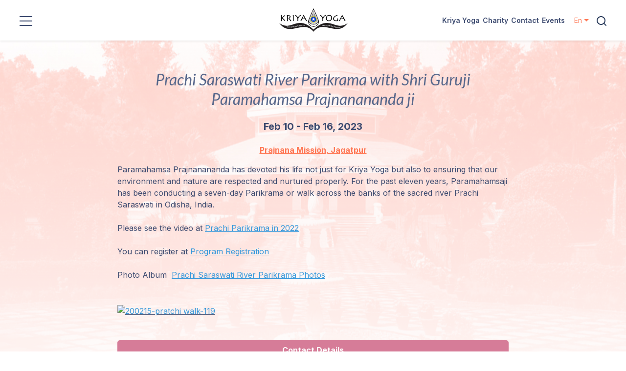

--- FILE ---
content_type: text/html; charset=UTF-8
request_url: https://kriya.org/event-details/6408/en
body_size: 22483
content:
<!DOCTYPE HTML>
<html>
<head>
<meta http-equiv="content-type" content="text/html; charset=utf-8" />
<title>Prachi Saraswati River Parikrama with Shri Guruji Paramahamsa Prajnanananda ji - Special Event</title>
<meta name="description" content="Prachi Saraswati River Parikrama with Shri Guruji Paramahamsa Prajnanananda ji will be held at Prajnana Mission, Jagatpur on 02/10/2023">
<meta name="SKYPE_TOOLBAR" content="SKYPE_TOOLBAR_PARSER_COMPATIBLE" />
<meta name="format-detection" content="telephone=no"/>
<meta name="viewport" content="width=device-width, initial-scale=1, maximum-scale=1">

<link href="https://kriya.org/assets/css/bootstrap.min.css" rel="stylesheet" type="text/css">
<link href="https://kriya.org/assets/css/fonts.css" rel="stylesheet" type="text/css">
<link href="https://kriya.org/assets/css/kriya-style.css" rel="stylesheet" type="text/css">
<link href="https://kriya.org/assets/css/slick.css" rel="stylesheet" type="text/css">
    
<script type="text/javascript" src="https://kriya.org/assets/js/jquery-3.6.0.min.js"></script>
<script type="text/javascript" src="https://kriya.org/assets/js/constants.js"></script>
<script type="text/javascript" src="https://kriya.org/assets/js/bootstrap.bundle.min.js"></script>
<script type="text/javascript" src="https://kriya.org/assets/js/hamburger-menu.js"></script>
<script type="text/javascript" src="https://kriya.org/assets/js/cryptojs/rollups/md5.js"></script>
<script type="text/javascript" src="https://kriya.org/assets/js/custom.js"></script>
<script type="text/javascript" src="https://kriya.org/assets/js/slick.min.js"></script>
<script type="text/javascript" src="https://cdnjs.cloudflare.com/ajax/libs/bootbox.js/5.4.0/bootbox.js"></script>

<!-- custom-scrollbar -->
<link href="https://kriya.org/assets/css/jquery.mCustomScrollbar.css" rel="stylesheet" type="text/css">
<script type="text/javascript" src="https://kriya.org/assets/js/jquery.mCustomScrollbar.min.js"></script>
<script>
  (function($){
     $(window).on("load",function(){            
        $(".overflow_scroll").mCustomScrollbar({
           //setHeight:300,
           theme:"dark-3"
        });            
     });
  })(jQuery);
</script>
<!--end custom-scrollbar-->

<!--sharethis.com script kriyastage anupam account-->
<!--sir account kriyastage-->
<!--anupam account kriya.org-->
<!--kriya sir account-->
<script type='text/javascript' src='https://platform-api.sharethis.com/js/sharethis.js#property=635bcf780e0d03001fe8c1fd&product=sop' async='async'></script>

<!-- MailerLite Universal -->
<script>
    (function(w,d,e,u,f,l,n){w[f]=w[f]||function(){(w[f].q=w[f].q||[])
    .push(arguments);},l=d.createElement(e),l.async=1,l.src=u,
    n=d.getElementsByTagName(e)[0],n.parentNode.insertBefore(l,n);})
    (window,document,'script','https://assets.mailerlite.com/js/universal.js','ml');
    ml('account', '695254');
</script>
<!-- End MailerLite Universal -->

</head>
<body>
	<!--wrapper -->
	<div class="wrapper">
		<div class="bg-white shadow-sm py-3 sticky-top">
			<div class="logo_section">
				<div class="row align-items-center">
					<div class="col-lg-5 col-3">
   <a href="javascript:;" class="menubtn"><img src="https://kriya.org/assets/images/menu_icon.png" alt=""></a>
   		
    <div id="hamburgermenu">
        <a class="close_btn" title="Close" href="javascript:;" itemprop="url">
			<svg enable-background="new 0 0 100 100" id="Layer_1" width="40" height="40" version="1.1" viewBox="0 0 100 100" xml:space="preserve" xmlns="http://www.w3.org/2000/svg" xmlns:xlink="http://www.w3.org/1999/xlink"><polygon fill="#ff6766" points="77.6,21.1 49.6,49.2 21.5,21.1 19.6,23 47.6,51.1 19.6,79.2 21.5,81.1 49.6,53 77.6,81.1 79.6,79.2   51.5,51.1 79.6,23 "></polygon></svg>
		</a>
		
		
                <ul class="main_menu">
        	
        	<!-- for only mobile version -->
        										<li class="d-lg-none"><a href="https://kriya.org/kriya-yoga/en" >Kriya Yoga</a></li>
																															<li class="d-lg-none"><a href="https://kriya.org/charity/en" >Charity</a></li>
																				<li class="d-lg-none"><a href="https://kriya.org/contact/en" >Contact</a></li>
																																										<li class="d-lg-none"><a href="https://kriya.org/events/worldwide/recent/en" >Events</a></li>
																																																										<!-- end for only mobile version -->

                            <!--li class=""><a href="https://kriya.org/kriya-yoga" class="">Kriya Yoga</a-->
				                            <!--li class=""><a href="https://kriya.org/location/ashrams-and-centers" class="">Locations</a-->
									<li><!--a href="https://kriya.org/location/ashrams-and-centers" class="" >Locations</a-->
													<a href="https://kriya.org/location/ashrams-and-centers/en" class=" ">Locations</a>
											</li>
				                            <!--li class=""><a href="https://kriya.org/charity" class="">Charity</a-->
				                            <!--li class=""><a href="https://kriya.org/contact" class="">Contact</a-->
				                            <!--li class=""><a href="https://kriya.org/page/our-lineage" class="">Our Lineage</a-->
									<li><!--a href="https://kriya.org/page/our-lineage" class="" >Our Lineage</a-->
													<a href="https://kriya.org/page/our-lineage/en" class=" ">Our Lineage</a>
											</li>
				                            <!--li class=""><a href="https://kriya.org/https://kriya.org/guru/paramahamsa-prajnanananda/en" class="">Guruji's Programs</a-->
									<li><!--a href="https://kriya.org/https://kriya.org/guru/paramahamsa-prajnanananda/en" class="" >Guruji's Programs</a-->
													<a href="https://kriya.org/guru/paramahamsa-prajnanananda/en" class=" ">Guruji's Programs</a>
											</li>
				                            <!--li class=""><a href="https://kriya.org/events/worldwide/recent" class="">Events</a-->
				                            <!--li class=""><a href="https://kriya.org/media" class="">Discourses</a-->
									<li><!--a href="https://kriya.org/media" class="" >Discourses</a-->
													<a href="https://kriya.org/media/en" class=" ">Discourses</a>
											</li>
				                            <!--li class=""><a href="https://kriya.org/store" class="">Store</a-->
									<li><!--a href="https://kriya.org/store" class="" >Store</a-->
													<a href="https://kriya.org/store/en" class=" ">Store</a>
											</li>
				                            <!--li class=""><a href="https://kriya.org/donate" class="">Donate</a-->
									<li><!--a href="https://kriya.org/donate" class="" >Donate</a-->
													<a href="https://kriya.org/donate/en" class=" ">Donate</a>
											</li>
				                            <!--li class=""><a href="https://kriya.org/login" class="">Members Login</a-->
									<li><!--a href="javascript:;" class="" data-toggle="modal" data-target="#myModal" id="hamburgermenu_close">Members Login</a-->
													<a href="javascript:;" class="  login">Members Login</a>
											</li>
				                    </ul>
        </div>
    <div class="overlay"></div>
</div>

<!--script>
$(document).ready(function(){   
  $(".mob_sub_menu").hide();
  $(".more").on("click", function() {
    $(this).next("ul").slideToggle( "fast" );
    $("i", this).toggleClass("fa-plus fa-minus");
    $(this).next(".more").find("i").toggleClass("fa-user fa-minus");
  });
});
</script-->
					<!-- Nav Bar -->
<div class="col-lg-2 col-6 px-0">
   <a href="https://kriya.org/">
	  <img src="https://kriya.org/assets/images/logo.png" alt="Kriya Yoga" title="Kriya Yoga" class="img-fluid m-auto d-block">
	</a>
</div>

<div class="col-lg-5 col-3 d-flex align-items-center ps-0">
   <!--ul class="top_menu w-100 d-flex justify-content-end me-4">
	  <li><a href="https://kriya.org/" >Kriya&nbsp;Yoga</a></li>
	  <li><a href="https://kriya.org/location/all/en" >Locations</a></li>
	  <li><a href="https://kriya.org/charity/en" >Charity</a></li>
	  <li><a href="https://kriya.org/contact/en" >Contact</a></li>
   </ul-->
   		<ul class="top_menu w-100 d-flex justify-content-end me-3 main_menu">
												<li><a href="https://kriya.org/kriya-yoga/en" >Kriya Yoga</a></li>
																															<li><a href="https://kriya.org/charity/en" >Charity</a></li>
																				<li><a href="https://kriya.org/contact/en" >Contact</a></li>
																																										<li><a href="https://kriya.org/events/worldwide/recent/en" >Events</a></li>
																																																																															</ul>
    		   <div class="language_switc d-flex align-items-center">            	
			<a href="javascript:" data-bs-toggle="dropdown" class="flag_icon d-flex align-items-center me-3 dropdown-toggle active-lang">
				<img src="https://kriya.org/assets/media/languageflag/us-eng-1632819821.png" alt="" class="me-1 d-none">
				<span class="font-14px">En</span>
			</a>
			<a href="javascript:" class="search_icon" data-bs-toggle="modal" data-bs-target="#myModal">
				<img src="https://kriya.org/assets/images/search_icon.png" alt="">
			</a>
			
			<div class="dropdown-menu">
									<a class="dropdown-item lang" href="javascript:">
						<img src="https://kriya.org/assets/media/languageflag/deutsch-1612435448.png" alt="DE" class="me-1 d-none">						<span>Deutsch</span>
					</a>
									<a class="dropdown-item lang" href="javascript:">
						<img src="https://kriya.org/assets/media/languageflag/us-eng-1632819821.png" alt="EN" class="me-1 d-none">						<span>English</span>
					</a>
									<a class="dropdown-item lang" href="javascript:">
						<img src="https://kriya.org/assets/media/languageflag/es.gif" alt="ES" class="me-1 d-none">						<span>Español</span>
					</a>
									<a class="dropdown-item lang" href="javascript:">
						<img src="https://kriya.org/assets/media/languageflag/french-1612435465.png" alt="FR" class="me-1 d-none">						<span>Français</span>
					</a>
									<a class="dropdown-item lang" href="javascript:">
						<img src="https://kriya.org/assets/media/languageflag/greek-1612769170.png" alt="GK" class="me-1 d-none">						<span>Greek</span>
					</a>
									<a class="dropdown-item lang" href="javascript:">
						<img src="https://kriya.org/assets/media/languageflag/italian-1612435392.png" alt="IT" class="me-1 d-none">						<span>Italian</span>
					</a>
									<a class="dropdown-item lang" href="javascript:">
						<img src="https://kriya.org/assets/media/languageflag/polish-1612435435.png" alt="PL" class="me-1 d-none">						<span>Polski</span>
					</a>
									<a class="dropdown-item lang" href="javascript:">
						<img src="https://kriya.org/assets/media/languageflag/fr.gif" alt="PT" class="me-1 d-none">						<span>Português</span>
					</a>
									<a class="dropdown-item lang" href="javascript:">
						<img src="https://kriya.org/assets/media/languageflag/romanian-1612435301.png" alt="RO" class="me-1 d-none">						<span>Romanian</span>
					</a>
									<a class="dropdown-item lang" href="javascript:">
						<img src="https://kriya.org/assets/media/languageflag/flag-serbia-1706720040.png" alt="RS" class="me-1 d-none">						<span>Serbian</span>
					</a>
									<a class="dropdown-item lang" href="javascript:">
						<img src="https://kriya.org/assets/media/languageflag/russian-1612435267.png" alt="RU" class="me-1 d-none">						<span>Русский</span>
					</a>
							</div>
	   </div>
   
   <!-- add to cart -->
   <div class="top_cart_icon position-relative ms-2 d-none">
		<a href="https://kriya.org/store/cart/en">
			<img src="https://kriya.org/assets/images/cart_icon.svg" alt="">
			<span class="cart_qty position-absolute" id="cart_count"></span>
		</a>
   </div>
   <!-- add to cart -->
</div>
<!-- Nav Bar End -->

         	
				</div>
			</div>
		</div>
        <style>
.locations_content a { color: #ff7855; text-decoration:underline; }
</style>
<div class="inner_page locations_page">
	<div class="container">
		<h1 class="event_h1 mb-2 pb-3 text-center">Prachi Saraswati River Parikrama with Shri Guruji Paramahamsa Prajnanananda ji</h1>
		
						
		<span class="text-center d-block fw-bold h5 mb-3">
		Feb 10 - Feb 16, 2023</span>
		
		<div class="text-center fw-bold mt-4 mb-3">
					<a style="color:#ff7855; text-decoration:underline" target="_blank" href="https://kriya.org/location-details/11/en">Prajnana Mission, Jagatpur</a>
				</div>
		
				
		<div class="locations_content" style="border: 0px solid red">
			Paramahamsa Prajnanananda has devoted his life not just for Kriya Yoga but also to ensuring that our environment and nature are respected and nurtured properly. For the past eleven years, Paramahamsaji has been conducting a seven-day Parikrama or walk across the banks of the sacred river Prachi Saraswati in Odisha, India. <br /><br />Please see the video at <span style="text-decoration: underline; color: #3598db;"><a style="color: #3598db; text-decoration: underline;" href="https://www.youtube.com/watch?v=zowWAOdqABk">Prachi Parikrama in 2022</a></span><br /><br />You can register at <span style="text-decoration: underline;"><span style="color: #3598db;"><a style="color: #3598db; text-decoration: underline;" href="https://docs.google.com/forms/d/e/1FAIpQLScM9AYdy3zgsNrYR8sYnmmugJDLE6Sz80C66IDocbuyWO-zLQ/viewform">Program Registration</a></span></span> <br /><br />Photo Album  <span style="text-decoration: underline;"><span style="color: #3598db;"><a style="color: #3598db; text-decoration: underline;" href="https://photos.app.goo.gl/MrWGSuRe1frkDd5V7">Prachi Saraswati River Parikrama Photos</a><br /><br /><br /><img src="https://crm.kriya.org/assets/media/cms_images/200215-pratchi walk-119.jpg" alt="200215-pratchi walk-119" width="444" height="296" /><br /></span></span>			
						
											</div><!-- end -->

				
				
					<div class="ashrams_center locations_content mt-5 mb-4">
			   <div class="center_title p-2 text-center text-white fw-bold mb-4">Contact Details</div>
			   <div class="table-responsive-sm">
				  <table class="table table-striped border" width="100%" border="0" cellspacing="0" cellpadding="0">
					 <tr>
						<th>Name</th>
						<th>Phone</th>
						<th>Email</th>
					 </tr>
					 						 <tr>
							<td>Prachi Walk Retreat team</td>
							<td></td>
							<td><a href="mailto:indiaprograms@kriya.org">indiaprograms@kriya.org</a></td>
						 </tr>
					 					 				  </table>
			   </div>
			</div>
		
			</div>
  </div>    </div>
    
<style>
.footer_links li a.active {
    color: #FF7855;
    text-decoration: none;
}
</style>
<!-- search popup -->
<div class="modal fade" id="myModal">
	<div class="modal-dialog mw-100 m-0">
		<div class="modal-content search_popup_bg rounded-0 py-3 border-0"> 
			<!-- Modal body -->
			<div class="modal-body search_popup">
				<form name="frmSearch" id="frmSearch" action="https://kriya.org/search-results/en" method="post">
					<div class="form-group mb-0">
					   <input type="text" class="form-control pe-5 validate-fields" data-field='text' data-label='Search' name="search_text" id="search_text" 
					   placeholder="Search" value="">
					   <button type="submit" class="search_btn border-0 me-2 mt-1"><img src="https://kriya.org/assets/images/search_icon.png" alt=""></button>
					</div>
				</form>
				<a class="close" data-bs-dismiss="modal" aria-label="Close">&times;</a>
			</div>
		</div>
	</div>
</div>
	
<div class="modal fade" id="detialsPopup" tabindex="-1" aria-labelledby="exampleModalLabel" aria-hidden="true">
  <div class="modal-dialog modal-dialog-centered modal-xl">
	<div class="modal-content">
	  <div class="modal-header border-0"> 
		<span class="popup-title fw-bold" id="popup_title_content"></span>       
		<button type="button" class="btn-close" data-bs-dismiss="modal" aria-label="Close"></button>
	  </div>
	  <div class="modal-body px-3 pb-4" id="popup_body_content"> </div>
	</div>
  </div>
</div>
<!-- end details popup-->

<div class="modal fade" id="common_modal" tabindex="-1" aria-labelledby="exampleModalLabel" aria-hidden="true">
  <div class="modal-dialog modal-dialog-centered modal-xl">
	<div class="modal-content">
	  <div class="modal-header border-0"> 
		<span class="popup-title fw-bold" id="common_modal_title"></span>       
		<button type="button" class="btn-close" data-bs-dismiss="modal" aria-label="Close"></button>
	  </div>
	  <div class="modal-body px-3 pb-4" id="common_modal_body"> </div>
	</div>
  </div>
</div>
<!--end common modal-->

<!--newsletter modal-->
<div class="modal fade" id="modal_newsletter_subscribe" tabindex="-1" aria-labelledby="modal_newsletter" aria-hidden="true">
  <div class="modal-dialog">
    <div class="modal-content">
      <div class="modal-header">
        <h5 class="modal-title" id="exampleModalLabel">Subscribe to our email list</h5>
        <button type="button" class="btn-close" data-bs-dismiss="modal" aria-label="Close"></button>
      </div>
      <div class="modal-body">
		<!--start MailerLite Universal-->
		<div class="ml-embedded" data-form="Iuhxkp"></div>
		<!--end MailerLite Universal-->
      </div>
    </div>
  </div>
</div>
<!--end newsletter modal-->

<!-- footer -->
<footer>
   <div class="container">
    	<div class="row">
         <div class="col-md-4 col-12">
	          <img src="https://kriya.org/assets/images/footer_logo.png" alt="Logo" class="img-fluid">
	          	<div class="foot_address font-14px mt-2">
										  <span class="d-block">Kriya Yoga Institute - USA</span>
					  
					  <span class="d-block"><strong class="d-block mt-1">Mailing Address</strong> PO Box 924615<br />
Homestead, FL 33092-4615<br />
<strong class="d-block mt-2">Institute Address</strong>24757 SW 167th Ave.<br />
Homestead, FL 33031</span>
				
				</div>
         </div>
         <div class="col-md-2 col-6">
            <ul class="footer_links font-14px">
               <li><a href='https://kriya.org/kriya-yoga/en' >Kriya Yoga</a></li><li><a href='https://kriya.org/location/ashrams-and-centers/en' >Locations</a></li><li><a href='https://kriya.org/charity/en' >Charity</a></li><li><a href='https://kriya.org/contact/en' >Contact</a></li><li><a href='https://kriya.org/page/our-lineage/en' >Our Lineage</a></li><li><a href='https://kriya.org/guru/paramahamsa-prajnanananda/en' >Guruji's Programs</a></li>			   
            </ul>
	      </div>
	      <div class="col-md-2 col-6">
	      	<ul class="footer_links font-14px">
	           <li><a href='https://kriya.org/events/worldwide/recent/en' >Events</a></li><li><a href='https://kriya.org/media/en' >Discourses</a></li><li><a href='https://kriya.org/store/en' >Store</a></li><li><a href='https://kriya.org/donate/en' >Donate</a></li><li><a href='https://kriya.org/login/en' >Members Login</a></li>			   
			   			   <li><a href="https://kriya.org/prayer-request/en" >Prayer Request</a></li>
	        </ul>
	      </div>
        	<div class="col-md-4 col-12">
	        	<div class="d-flex flex-wrap justify-content-between subscribe_news mb-3">
            	<span class="fw-normal font-14px d-block">Stay up to date on news and upcoming events</span>
            </div>
			<button type="button" id="button_newsletter_subscribe" class="btn subscribe_btn text-white px-2 py-0 fw-medium rounded">
				<i class="fa fa-envelope-o fa-lg me-1" aria-hidden="true"></i>
				Join our email lists				
			</button>
          						<a href="https://www.youtube.com/c/KriyaYogaInternationalVignettesfromMasters" class="d-inline-flex rounded-3 px-2 align-items-center text-decoration-none subscribe_btn mt-3" target="_blank">
			        <i class="fa fs-5 fa-youtube-square"></i>
		        	<span class="d-block font-14px ms-2">Kriya Yoga Masters Channel</span>
		     	</a>
          		<!-- add -->
          		<div class="font-14px">
	          		 
					  <span class="d-block mt-2"><i class="fa fa-phone me-1" aria-hidden="true"></i> +1 305-247-1960</span>
					   
					  <span class="d-block"><i class="fa fa-envelope me-1" aria-hidden="true"></i> <a href="mailto:institute@kriya.org">institute@kriya.org</a></span>
									</div>
				<!-- add -->

				<div class="social_icon d-flex gap-2 mt-2">
											<a href="https://www.instagram.com/kriya_yoga_international_org" target="_blank"><i class="fa fa-instagram"></i></a>
											<a href="https://www.facebook.com/kriyayogainternationalorganizations/" target="_blank"><i class="fa fa-facebook-square"></i></a>
					   	        	</div>
        	</div>
     	</div>

   		<div class="footer_bot pt-4 pt-md-3 mt-md-5 pb-3">
        	<div class="row">
               <div class="col-sm-6 col-12">
                  <p class="pb-0" style="opacity:0.5">© 2026 Kriya Yoga Institute - USA. All rights reserved</p>
               </div>
               <div class="col-sm-6 col-12">
                  <p class="text-end fw-medium pb-0 pt-2 pt-sm-0"><a href="https://kriya.org/page/terms-and-privacy/en">Terms of Use and Privacy Statement</a></p>
               </div>
     	   </div>
      	</div>
   </div>
</footer>

<div class="loader_wrap" id="loader_wrap_footer"><div class="loader_inner bg-transparent"><div class="loader"></div></div></div>

<input type="hidden" id="lang_id" value="1" />
<input type="hidden" id="lang_short" value="en" />

<script>
$(document).ready(function(){
	
	//MailerLite Universal initial check
	//$("input[name='fields[email]']").attr("autocomplete","off");
	//$("input[name='fields[email]']").val('');
	//$(".valid-msg").text('Please enter a valid email');
	//end MailerLite Universal initial check
	
	$(document).on('click','#button_newsletter_subscribe',function(){
		$('#modal_newsletter_subscribe').modal('show');
	});

	$('#frmSearch').submit(function(e){
		var search_text=$(this).find("[name='search_text']").val();
		var fld_lbl=$(this).find("[name='search_text']").data('label');
		if(search_text==''){
			$(this).find("[name='search_text']").after('<span class="valid-msg">Please enter '+fld_lbl+' text.</span>');
			return false;
		}
	});

});
//end document ready

</script>   
</body>
</html>

--- FILE ---
content_type: text/css
request_url: https://kriya.org/assets/css/kriya-style.css
body_size: 49267
content:
@charset "utf-8";
/* CSS Document */
/**************************** Global ****************************************/
@import url('https://fonts.googleapis.com/css2?family=Inter:wght@400;500;600;700&display=swap');
@import url('https://fonts.googleapis.com/css2?family=Lato:ital@1&display=swap');

html, body, div, span, applet, object, iframe, h1, h2, h3, h4, h5, h6, p, blockquote, pre, a, abbr, acronym, address, big, cite, code, del, dfn, em, img, ins, kbd, q, s, samp, small, strike, strong, sub, sup, tt, var, b, u, i, center, dl, dt, dd, ol, ul, li, fieldset, form, label, legend, caption, article, aside, canvas, details, embed, figure, figcaption, footer, header, hgroup, menu, nav, output, ruby, section, summary, time, mark, audio, video{
   padding:0;
   margin:0;
   border:0;
   font-size:100%;
}
body{
   background:#fff;
   color:#3D4B70;
   font-size:16px;
   line-height:24px;
   font-weight:normal;
   font-family: 'Inter', sans-serif;
  /*font-family: 'Lato', sans-serif;*/
}
input, select, textarea, .form-control{
   outline:none;
  font-family: 'Inter', sans-serif;
   font-size:16px;
}
a{
   outline:none;
   text-decoration:none;
   color:#3D4B70; 
}
a:hover{
   text-decoration:underline;
   color:#ff7855;
}
p{
   padding-bottom:20px;
}
h1, h2, h3, h4, h5, h6{
   font-weight:400;
   color:#57678B;
}
select{
  -webkit-appearance: none;
  -moz-appearance: none;
  appearance: none;
  background:url(../images/select_arrow.png) no-repeat 98% center #fff !important;
}
tbody, td, tfoot, th, thead, tr{
  border-color: inherit;
  border-style: inherit;
  border-width: inherit;
}
.fw-smbold{
   font-weight:600 !important;
}
.h2, h2 {
   font-size:34px;
}
.text-size-13{font-size:13px !important;}
.text-size-12{font-size:12px !important;}
.text-link{
  color:#FF7855 !important;
}
.text-underline{
   text-decoration:underline !important;
   /*text-underline-offset:4px;*/
}
.btn-primary{
  background:#ff7855 !important;
  border-color:#ff7855 !important;
}
.btn-primary:hover{
  background:#D67C98 !important;
  border-color:#D67C98 !important;
  text-decoration:none;
}
.btn-secondary{
   width:160px;
   height:44px;
   background:#fff;
   color:#FF7855;
   font-size:14px;
   line-height:42px;
   font-weight:500;
   border:1px solid #FF7855;
   border-radius:5px;
}
.btn-secondary:hover{
   background:#EFF6FF;
   border:1px solid #D67C98;
   color:#D67C98;
   text-decoration:none;
}
.bg-light{
  background:#f6f6f6 !important;
}
.fw-medium{
   font-weight:500;
}
.font-14px{
  font-size:14px !important;
}
.font-12px{
  font-size:12px !important;
}
.bg-primary{
  background:#ff7855 !important;
}
.border-primary{
  border-color:#ff7855 !important;
}
.mandatory, .validate-fields{
    border-right:3px solid #ff0000 !important;
}
/*.bg-light{
  background:#e4edf4 !important;
}*/
.success{
    border-right:3px solid #3fb300 !important;
}
.form-group{
   position:relative;
}
.form-group .required_msg, .form-group .valid-msg{
  position:absolute;
  top:15px;
  right:5px;
  background:#ff0000;
  color:#fff;
  font-size:12px;
  line-height:18px;
  padding:1px 5px;
  border-radius:4px;
  z-index:1;
}
.form-check-input{border: 1px solid rgba(0,0,0,.65);}
/*======loader css=======*/
.loader_wrap{
   display:none;
}
.loader_wrap .loader_inner{
   background:rgba(255, 255, 255, 0.7);
   position:fixed;
   top:0;
   left:0;
   height:100%;
   width:100%;
   z-index:999;
   display:flex;
}
.loader_wrap .loader_inner .loader{
   border:6px solid #dddddd; /* Light grey */
   border-top:6px solid #ff7855; /* Blue */
   border-radius:50%;
   width:60px;
   height:60px;
   animation:spin 1s linear infinite;
   margin:auto;
}
@keyframes spin{
    0% { transform: rotate(0deg); }
    100% { transform: rotate(360deg); }
}
/*======loader css=======*/
.wrapper{
   padding:0;
}
.logo_section{
   max-width:1440px;
   padding-left:40px;
   padding-right:40px;
   margin:0 auto;
}
.top_menu{
  list-style-type:none;
}
.top_menu li{
  font-size:15px;
  margin:0 9px;
  font-weight:600;
}
.top_menu li:first-child{
  margin-left:0;
}
.top_menu li a:hover, .top_menu li a.active{
  color:#FF7855;
  text-decoration:none;
}
.language_switc .flag_icon img{
  max-width:18px;
}
.language_switc .flag_icon{
  color:#FF7855;
}
.language_switc .dropdown-menu img{
  max-width:18px;
}
.language_switc .dropdown-menu span{
  font-size:13px;
  color:#666;
}
.language_switc .dropdown-menu a:hover{
   text-decoration:none;
}
.language_switc .dropdown-menu{
  min-width:130px;
}
.language_switc .dropdown-item{
  padding:.10rem 1rem;
}
.language_switc .dropdown-item.active, .language_switc .dropdown-item:active{background:#e9ecef;}
.container{
   position:relative;
   max-width:1130px;
}
.search_popup_bg{
  background:rgba(0, 0, 0, 0.6);
}
.search_popup{
  width:100%;
  max-width:700px;
  margin:auto;
}
.search_popup .form-control{
  height:50px;
}
.search_popup .search_btn{
  position:absolute;
  top:7px;
  right:0;
  background:none;
  cursor:pointer;
}
.search_popup .close{
  position:absolute;
  top:22px;
  right:-30px;
  font-size:35px;
  color:#fff;
  opacity:1;
  text-shadow:none;
  cursor:pointer;
}
.search_popup .close:hover{
  color:#ff7855 !important;
  opacity:1 !important;
  text-decoration:none;
}
.modal .modal-dialog, .show .modal-dialog{
  transition: -webkit-transform .3s ease-out;
  transition: transform .3s ease-out;
  transition: transform .3s ease-out,-webkit-transform .3s ease-out;
  -webkit-transform: translate(0,-25%);
  transform: translate(0,-25%);
}
.fade{
  transition:opacity .15s linear;
}
.header_banner{
   padding:124px 0 118px;
}
.header_banner .banner_img{
   background:url(../images/header-banner.jpg) no-repeat center center;
   background-size:cover !important;
   position:absolute;
   width:100%;
   height:100%;
   top:0;
}
.banner_content{
   max-width:450px;
}
.banner_content .banner_title{
   font-size:55px;
   line-height:60px;
   font-family: 'Lato', sans-serif;
   font-style:italic;
   color:#57678B;
}
.banner_content .banner_search .form-control{
   height:44px;
   width:286px;
   max-width:286px;
   font-size:14px;
   border-color:#CBD5E1;
}
.banner_content .banner_search .btn{
   min-width:99px;
   height:44px;
}
.kriya_yoga_section{
   padding:120px 0 70px;
}
.features_benefits{
   padding:43px 0 110px;
}

.lineage_section{
   padding:120px 0;
   background:linear-gradient(180deg, #FBE9E5 1.44%, #FFFFFF 100%);
}
.lineage_img_wrap{
   max-width:440px;
   display:grid;
   grid-template-columns:repeat(4, 1fr);
   grid-column-gap:8px;
   grid-row-gap:15px;
}
.lineage_img_wrap .lineage_text{
   font-size:13px;
   line-height:18px;
   padding:8px 3px 0;
}
.lineage_img_wrap .grid-item:hover a{
   text-decoration:none;
}
.locations_section{
   padding:120px 0 104px;
   background:linear-gradient(180deg, #FAEBF0 0%, #FFFFFF 100%);
}
.upcoming_envents{
   padding-top:103px;
   padding-bottom:120px;
}
.upcoming_envents .upcoming_block .event_img{
  max-height:168px;
  overflow:hidden;
}
.upcoming_envents .upcoming_block h4{
  min-height:50px;
}
.upcoming_envents .upcoming_block:hover h4 a{
  color:#FF7855 !important;
}
.upcoming_envents .upcoming_block h4 a:hover{
  text-decoration:none;
}
.charitable_activities{
   padding-top:115px;
   padding-bottom:120px;
   background:url(../images/charitable.jpg) no-repeat center center;
   background-size:cover;
}
.charitable_activities .charitable_content{
   max-width:633px;
   margin:0 auto 40px;
}
.charitable_inner ul{
   margin-left:15px;
}
.charitable_inner ul li{
  list-style-type:disc;
  float:left;
  width:50%;
  margin-bottom:10px;
}
.donate_btn{
   min-width:125px;
   height:44px;
   font-size:14px;
   line-height:40px;
   border:1px solid #77819c;
   text-align:center;
   padding-left:10px;
   padding-right:10px;
}
.donate_btn:hover{
   background:#EFF6FF;
   border:1px solid #D67C98;
   color:#D67C98;
   text-decoration:none;
}
.testimonials_section{
   padding:113px 0 127px;
}
.testimonials_section .testimonials_block{
  color:#57678B;
}
.testimonials_section .testimonials_block .client_name p span{
  font-size:14px;
  color:#57678B;
}
.cta_bottom_section{
   padding:100px 0 200px;
}
.cta_bottom_section .cta_text{
   font-size:46px;
   line-height:52px;
   font-family: 'Lato', sans-serif;
   color:#57678B;
   font-style:italic;
}
.cta_bottom_section .cta_form .form-group{
   max-width:290px;
   width:100%;
}
.cta_bottom_section .cta_form .form-control{
  width:100%;
  height:44px;
  background:#F1F5F9;
  border-color:#F1F5F9;
  font-size:14px;
  font-weight:500;
}
.cta_bottom_section .cta_form .form-control:focus{
  box-shadow:none;
}
.cta_bottom_section .cta_form .btn{
  width:83px;
  height:44px;
}
footer{
   background:#E4EDF4;
   padding-top:40px;
}
footer .footer_links{
   line-height:36px;
   margin-top:12px;
   font-weight:500;
   list-style:none;
}
.subscribe_news{
  margin-top:20px;
}
.newslet_text{
   color:#57678B;
   line-height:20px;
   font-weight:500;
   opacity:0.6;
}
footer .form-group{
   width:263px;
   max-width:263px;
}
footer .form-control{
   height:44px;
   font-size:14px;
   color:#94A3B8;
   font-weight:500;
}
footer .subscribe_btn{
   min-width:83px;
   height:32px;
   font-size:14px;
   background:#fff;
   white-space:nowrap;
   color:#3D4B70 !important;
   border:1px solid #94A3B8;
}
footer .subscribe_btn:hover{
   background:#64748B;
   color:#fff !important;
}
footer .footer_bot, footer .footer_bot a{
   font-size:14px;
}
footer .social_icon{
   font-size:19px;
}
/*============menu==========*/
.close_btn{
  color:#3a3a3a;
  display:block;
  font-size:20px;
  min-width:130px;
  padding:15px 20px;
  text-align:right;
  text-decoration:none;
  border:0;
}
.menubtn:hover{
  color:#fff;
}
.overlay{
  position:fixed;
  z-index:99;
  background-color:rgba(0,0,0,0.3);
  bottom:0;
  right:0;
  left:0;
}
.openmenu .overlay{
  top:0;
}
#hamburgermenu{
  height:100%;
  width:0;
  background:#fff;
  position:fixed;
  padding-bottom:80px;
  overflow:hidden;
  top:0;
  left:0;
  z-index:9999;
  -webkit-box-shadow:3px 0 5px rgba(0,0,0,0.40);
  -moz-box-shadow:3px 0 5px rgba(0,0,0,0.40);
  box-shadow:3px 0 5px rgba(0,0,0,0.40);
}
#hamburgermenu ul{
  list-style:none;
  margin:0;
  padding:0 0 70px;
  z-index:101;
  height:100%;
  overflow-y:auto;
  overflow-x:hidden;
}
#hamburgermenu ul li{
  position:relative;
  display:block;
  border-top:1px solid #eee;
}
#hamburgermenu ul li a{
  color:#3D4B70;
  display:block;
  font-size:16px;
  min-width:130px;
  padding:15px 20px;
  text-align:left;
  text-decoration:none;
  border:0;
  font-weight:500;
}
#hamburgermenu li a:hover, #hamburgermenu li a.active{
  color:#ff7855;
  /*background:#ff7855;*/
}
#hamburgermenu ul li ul{
  padding:0 0 15px 25px;
}
#hamburgermenu ul li ul li{
  border:0;
}
#hamburgermenu ul li ul li a{
  padding:8px 15px;
  font-size:16px;
   font-weight:400;
}
#hamburgermenu ul li ul li a:hover{
  color:#ff7855;
  background:#fff;
}
#hamburgermenu ul li .plus_minus_icon{
  position:absolute;
  height:30px;
  width:30px;
  /*border:1px solid #ddd;
  border-radius:3px;
  background:rgba(255, 255, 255, 0.7);*/
  top:10px;
  right:10px;
  z-index:99;
  display:block;
  text-align:center;
  cursor:pointer;
}
#hamburgermenu ul li .plus_minus_icon .fa{
  color:#3D4B70;
  font-size:19px;
  margin-top:7px;
}
/*============menu==========*/
.modal-open{
  overflow:auto;
}
.breadcrumb li{
  margin-right:10px;
  position:relative;
  padding-right:15px;
}
.breadcrumb li:after{
  content:"\f105";
  position:absolute;
  font-family: 'FontAwesome';
  right:0;
  font-size:18px;
  color:#7d7777;
}
.breadcrumb li:last-child:after{
  display:none;
}
.inner_page .h1{
   font-size:46px;
   line-height:50px;
   font-family: 'Lato', sans-serif;
}
.inner_page .event_h1{
   max-width:800px;
  margin:0 auto;
   font-size:32px;
   line-height:40px;
   font-family: 'Lato', sans-serif;
}
.update_profile h1.h6{
   font-size:32px;
   line-height:35px;
   font-family: 'Lato', sans-serif;
}
.kriya_yoga_page .section_1{
   padding:60px 0 60px;
   background:url(../images/kriya_yoga_topbg.jpg) no-repeat top center #fdf7f7;
   background-size:100%;
}
.kriya_yoga_page .section_2{
   padding:60px 0 60px;
   background:url(../images/section_bg_2.png) no-repeat top center;
   background-size:cover;
}
.kriya_yoga_page .section_3{
    padding:60px 0 60px;
   background:linear-gradient(180deg, #FBE9E5 1.44%, #FFFFFF 100%);
}
.kriya_yoga_page .section_4{
   padding:60px 0 60px;
   background:#57678B;
}
.kriya_yoga_page .section_5{
   padding:60px 0 60px;
   background: linear-gradient(180deg, #E4EDF4 0%, #E4EDF4 0.01%, #FFFFFF 50.37%);
}
/*====Lineage=====*/
.our_guru_wrap{
   padding:60px 0 60px;
   background:url(../images/cloud_bg.png) no-repeat top center #fff;
}
.our_guru_wrap .our_guru{
   max-width:800px;
   margin:0 auto;
}
.our_guru_wrap .lineage_guru{
   display:grid;
   grid-template-columns:repeat(3, 1fr);
   grid-gap:40px;
}
.our_guru_wrap .lineage_guru, .our_guru_wrap .main_guru{
   line-height:20px;
}
.our_guru_wrap .our_guru a:hover{
   text-decoration:none;
}
.lineage_guru .grid-item .lineage_pic{
  margin-bottom:10px;
}
.lineage_guru .grid-item .lineage_pic img{
  max-height:330px;
  margin:0 auto;
  display:block;
}
.main_guru{
   max-width:524px;
   margin:40px auto 0;
   display:grid;
   grid-template-columns:repeat(2, 1fr);
   grid-gap:40px;
}
.main_guru img{
  display:block;
  margin:0 auto;
}
.monastics_teachers{
   padding:60px 0 60px;
   background:linear-gradient(180deg, #FBE9E5 1.44%, #FFFFFF 59.8%);
}
.monastics_teachers_inner{
   max-width:800px;
   margin:0 auto;
   color:#57678B;
}
.itinerant_swamis{
   display:grid;
   grid-template-columns:repeat(5, 1fr);
   grid-gap:35px;
}
.itinerant_swamis .swamis_pic{
   height:155px;
   background:#CBD5E1;
   overflow:hidden;
}
.itinerant_swamis .swamis_pic img{
  min-height:155px;
  display:block;
  margin:0 auto;
}
.itinerant_swamis .lineage_text{
   line-height:20px;
}
.itinerant_swamis a:hover{
   text-decoration:none;
}
/*====Lineage=====*/

/*=====charity=====*/
.charity_activities{
   padding:60px 0 50px;
   background:url(../images/charity_activities_bg.png) no-repeat top center #fff;
   background-size:cover;
}
.charity_images{
   max-width:730px;
   margin:0 auto 70px;
}
.charity_content, .locations_content, .kriya_content{
  width:100%;
  max-width:800px;
  margin:0 auto;
}
.hand_in_hand{
  padding:60px 0 60px;
  background:linear-gradient(180deg, #FBE9E5 1.44%, #FFFFFF 59.8%);
}
.charitable_hlt_center{
  padding:60px 0 50px;
   background:linear-gradient(180deg, #E4EDF4 0%, #E4EDF4 0.01%, #FFFFFF 50.37%);
}
.educational_activities{
   padding:60px 0 50px;
   background:url(../images/educational_activities_bg.png) no-repeat top center;
   background-size:cover;
}
.spreading_knowledge{
   padding:60px 0 50px;
   background:linear-gradient(146.16deg, #41547A 23.21%, rgba(87, 103, 139, 0) 85.83%), #57678B;
}
.disaster_relief{
   padding:60px 0 50px;
   background:linear-gradient(180deg, #FAEBF0 0%, #FFFFFF 100%);
}
.through_libraries{
   padding:60px 0 50px;
   background:url(../images/libraries_bg.png) no-repeat top center #fff;
   background-size:cover;
}
/*=====charity=====*/

/*=====Locations====*/
.locations_page{
   padding:60px 0 60px;
   background:url(../images/locations_bg.png) no-repeat top center #fff;
   background-size:100%;
}
.location_slider{
   max-width:542px;
   margin:0 auto;
}
.location_slider .carousel-indicators{
   bottom:-35px;
}
.location_slider .carousel-indicators [data-bs-target]{
   width:7px;
   height:7px;
   border-radius:50%;
   background:#FF7855;
   opacity:0.2;
   border:0;
}
.location_slider .carousel-indicators .active{
   opacity:1;
}
.location_slider .carousel-control-next, .carousel-control-prev{
   opacity:1;
}
.location_slider .carousel-control-next-icon{
   background-image:url(../images/chevron-right.svg);
}
.location_slider .carousel-control-prev-icon{
   background-image:url(../images/chevron-left.svg);
}
.ashrams_center .center_title{
   background:#D67C98;
   border-radius:5px;
}
.ashrams_center .accordion-item{
   margin-bottom:24px;
}
.ashrams_center .accordion-header{
   border-bottom:1px solid #CBD5E1;
}
.ashrams_center .accordion-button{
   color:#57678B;
   background-color:#fff;
   font-weight:700;
   box-shadow:none;   
   padding:8px 8px 7px 0px;
}
.ashrams_center .accordion-button:after{
   background:url(../images/down_arrow.png) no-repeat 0 0;
}
.ashrams_center .accordion-body{
   padding:15px 0 0;
}
.ashrams_center .third_lavel .accordion-button{
   color:#94A3B8;
}
.ashrams_center .border-primary{
   border-color:#F8D5CF !important;
}
.ashrams_center table{
   color:#3D4B70;
}
.accordion_noimg:after{
  background-image:none !important;
}
/*=====Locations====*/

/*=====Resources=====*/
.resources_page .section_1{
   padding:60px 0;
   background:url(../images/charity_activities_bg.png) no-repeat top center;
   background-size:cover;
}
.resources_page .section_2{
   padding:60px 0;
   background:linear-gradient(180deg, #FBE9E5 1.44%, #FFFFFF 59.8%);
}
/*=====Resources=====*/

/*====Contact us=====*/
.contact_page{
   max-width:572px;
   padding:60px 0;
   margin:0 auto;
}
.form-control{
   height:48px;
   border-color:#CBD5E1;
   border-radius:4px;
   color:#57678B;
}
.form-check .form-check-input{
  width:17px;
  height:17px;
  padding:0;
}
.contact_form textarea.form-control{
   height:178px;
}
.contact_form .btn{
   height:44px;
   width:154px;
}
/*====Contact us=====*/

/*=====Programs & Events====*/
.programs-events{
   padding:60px 0 60px;
   background:url(../images/programs-events_bg.png) no-repeat top center #fff;
   background-size:100%;
}
.programs_content{
  max-width:730px;
  padding:96px 94px 94px;
  border-radius:4px;
  margin:0 auto;
}
/*=====Programs & Events====*/

/*=====guru card====*/
.guru_card{
   padding:100px 30px;
   max-width:784px;
   margin:0 auto;
}
.share_btn{
   width:99px;
   height:34px;
   background:#3A5999;
   font-size:12px;
   line-height:21px;
}
.share_btn:hover{
   text-decoration:none;
}
/*=====guru card====*/

/*====error 404=====*/
.error_page-wrap{
  padding:100px 0;
  background:url(../images/cloud_bg.png) no-repeat top center;
  background-size:cover;
}
/*====error 404=====*/
.login-page{
  padding:100px 0;
  background:url(../images/cloud_bg.png) no-repeat top center;
  background-size:cover;
}
.login_block{
  max-width:900px;
  margin:0 auto;
}
.login_block .form-control:focus{
  box-shadow:none;
}
.view-pass{
  position:absolute;
  top:15px;
  right:12px;
  font-size:19px;
  color:#3D4B70;
  cursor:pointer;
}
.reset_pass_wrap{
  max-width:700px;
  margin:0 auto;
}

/*===donate======*/
.horizantal_line{border-top:1px dashed #bbb;}
.input-legend{
  position:absolute;
  top:12px;
  right:15px;
  font-size:22px;
}
.donate_section_1{
   padding:60px 0 60px;
   background:url(../images/cloud_bg.png) no-repeat top center;
   background-size:cover;
}
.donate_content_area{
   max-width:800px;
   width:100%;
   margin:0 auto;
}
.donate_section_2{
   padding:60px 0 60px;
   background:linear-gradient(180deg, #FBE9E5 1.44%, #FFFFFF 59.8%);
}
.donate_page .login_msg_block{
  /* background:#57678B;*/
   line-height:22px;
}
.donation_tab ul li{
   margin-right:2px;
}
.donation_tab ul li .nav-link{
   font-size:15px;
   font-weight:700;
   background:#e4e4e4;
   color:#35466d;
}
.donation_tab .nav-tabs .nav-link.active{
   background:#ff7855;
   color:#fff;
   border-color:#ff7855;
}
.donation_tab .tab-pane{
   padding:24px;
   border:1px solid #cbd5e1;
   background:#fff;
}
.paypal_btn_wrap span{
   font-size:13px;
   line-height:18px;
}
.d_paypal_btn{
  border:0;
   background:url(../images/paypal_btn_new.png) no-repeat 0 0;
   width:200px;
   height:75px;
   display:block;
   cursor:pointer;
   text-indent:-9999em;
}
.with-paypal{
  border:0;
   background:url(../images/pay_with_paypal.png) no-repeat 0 0;
   width:200px;
   height:65px;
   display:block;
   cursor:pointer;
   text-indent:-9999em;
}
.d_paypal_btn:hover, .giving_btn:hover, .with-paypal:hover{
   background-position:0 100%;
}
.giving_btn{
   background:url(../images/giving_fund_btn.png) no-repeat 0 0;
   width:200px;
   height:75px;
   display:block;
   cursor:pointer;
   text-indent:-9999em;
}
.donate_banner{
   max-width:480px;
   width:480px;
}
.header_banner .donate_banner_img{
   background:url(../images/header_donate_banner.jpg) no-repeat center center;
   background-size:cover;
   position:absolute;
   width:100%;
   height:100%;
   top:0;
}
.donate_preview{
   padding:80px 0;
}
.donor_info label{
   font-size:13px;
}
.donor_info span{
   font-weight:500;
}
.card_type{
   position:absolute;
   top:15px;
   right:10px;
}
.card_type .fa{
   font-size:30px;
   line-height:21px;
   color:#495057;
}
.icon_blue{
   color:#0062ae !important;
}
/*===donate======*/
/*======Cart====*/
.cart_block table tr th{
  background:#E4EDF4;
  padding:6px 10px;
  font-weight:600;
  text-align:initial;
  font-size:14px;
}
.cart_block table tr td{
  padding:10px;
  font-size:15px;
}
.cart_block .cart_pro_img{
  height:80px;
}
.cart_block .cart_pro_img img{
  max-height:100%;
}
.cart_block .form-group{
  width:60px;
}
.cart_block .form-control{
  height:32px;
  padding:5px;
  line-height:20px;
}
.top_cart_icon .cart_qty{
  width:17px;
  height:17px;
  background:#FF7855;
  border-radius:50%;
  color:#fff;
  font-size:11px;
  font-weight:600;
  text-align:center;
  line-height:17px;
  left:8px;
  top:-3px;
}
/*====Cart=====*/

/*====progressbar====*/
#heading {
    text-transform: uppercase;
    color: #673AB7;
    font-weight: normal
}
#msform {
    text-align: center;
    position: relative;
}
#msform fieldset:not(:first-of-type) {
    display: none
}
.card {
    z-index: 0;
    border: none;
    position: relative
}
.fs-title {
    font-size: 25px;
    color:#673AB7;
    margin-bottom: 15px;
    font-weight: normal;
    text-align: left
}
.purple-text {
    color: #673AB7;
    font-weight: normal
}
.steps {
    font-size:18px;
    color:gray;
    margin-bottom:10px;
    font-weight:normal;
    text-align:right
}
.fieldlabels{
    color:gray;
    text-align:left
}
#progressbar{
    overflow:hidden;
    color:lightgrey;
    display:flex;
    justify-content:center;
}
#progressbar .active{
    color:#26c15f;
}
#progressbar li {
    list-style-type:none;
    font-size:14px;
    line-height:18px;
    width:33%;
    position: relative;
    font-weight:400
}
#progressbar #account:before {
    font-family: FontAwesome;
    content: "\f13e"
}
#progressbar #personal:before {
    font-family: FontAwesome;
    content: "\f007"
}
#progressbar #payment:before {
    font-family: FontAwesome;
    content: "\f155"
}
#progressbar #confirm:before {
    font-family: FontAwesome;
    content: "\f00c"
}
#progressbar li:before {
    width:30px;
    height:30px;
    line-height:25px;
    display: block;
    font-size: 20px;
    color: #ffffff;
    background: lightgray;
    border-radius: 50%;
    margin: 0 auto 10px auto;
    padding: 2px
}
#progressbar li:after{
    content: '';
    width: 100%;
    height: 2px;
    background: lightgray;
    position: absolute;
    left: 0;
    top:15px;
    z-index: -1
}
#progressbar li.active:before,
#progressbar li.active:after {
    background:#26c15f;
}
.progress{
    height:20px
}
.progress-bar {
    background-color:#673AB7
}
/*====progressbar====*/
.sub_plan_table table th{
  font-size:14px;
  color:#3D4B70;
}
.sub_plan_table table td{
  color:#3D4B70;
}
.sub_fee{
  font-weight:700;
  color:#28a745 !important;
}
#subcribe_amt{line-height:32px;}


/*=====shop====*/
.shop_section_1{
  padding:60px 0;
  background:linear-gradient(180deg, #FBE9E5 1.44%, #FFFFFF 100%);
}
.shop_section_2{
  padding:60px 0;
  background:linear-gradient(180deg, #FAEBF0 0%, #FFFFFF 100%);
}
.shop_section_3{
  padding:60px 0;
  background:linear-gradient(180deg, #E4EDF4 0%, #E4EDF4 0.01%, #FFFFFF 50.37%);
}
.shop_page{
  padding:60px 0 0;
  background:url(../images/cloud_bg.png) no-repeat top center;
  background-size:100%;
}
.new_shop_slider{
   max-width:900px;
   padding:0 50px;
   margin:0 auto 0 !important;
   position:relative;
}
.shop_page a{
   text-decoration:none;
}
.new_shop_slider .collection-item{
  position:relative;
  padding:0 10px;
  border-radius:5px;
  box-shadow: 0 3px 12px 0 rgba(0,0,0,.11);
  background:rgba(255, 255, 255, 0.3);
  height:450px;
  margin-bottom:20px;
}
.new_shop_slider .collection-item img{
  max-height:220px;
}
.new_shop_slider .collection-title, .shop_list_wrap .collection-item .collection-title{
  display:block;
  min-height:85px;
}

.shop_page .collection-item .collection_content{
  min-height:132px;
  width:100%;
  text-align:center;
  font-size:14px;
  line-height:20px;
  padding-top:15px;
}
.shop_page .collection-item .collection_content .collection-title{
  font-weight:500;
}
.new_shop_slider .slick-slide img{
   width:auto;
   max-width:100%;
   margin:0 auto;
}
.shop_page .collection-item .item_img{
  width:100%;
  height:220px;
}
.shop_page .collection-item img{
   display:block;
   width:auto;
   max-width:100%;
   max-height:100%;
   margin:0 auto;
   transition: transform .2s;
}
.shop_list_wrap{
  max-width:800px;
  margin:0 auto;
}
.shop_list_wrap .h3, .new_shop_slider .h3{
  font-size:35px;
  line-height:38px;
  font-family: 'Lato', sans-serif;
}

.form-check-input:checked{
  background-color:#FF7855;
  border-color:#FF7855;
}
.shop_list_wrap .collection-item{
  width:100%;
  position:relative;
  padding:0 10px 25px;
  border-radius:5px;
  box-shadow: 0 3px 12px 0 rgba(0,0,0,.11);
  background:rgba(255, 255, 255, 0.3);
  margin-bottom:20px;
}
.collection-item > a{
  display:block;
  padding:25px 10px 0;
  color:#3D4B70;
}
.shop_list_wrap .collection-item a:hover .collection-title{
  color:#FF7855;
}
.shop_list_wrap .collection-item .collection_content .collection-title{
  display:block;
  margin-top:5px;
}
.author_text{
  font-size:12px;
  position:relative;
}
.currently_not_available{
   position:absolute;
   width:100%;
   top:-20px;
}
.outstock-box a, .outstock-box .price_box{
  opacity:0.4;
}
.outstock-box:after{
  content:"";
  background:transparent;
  position:absolute;
  left:0;
  top:0;
  width:100%;
  height:100%;
}
.outstock{
  font-size:15px;
  position:absolute;
  bottom:90px;
  text-transform:uppercase;
  width:100%;
  left:0;
  font-weight:500;
}
.shop_list_wrap .collection-item:hover{
  box-shadow: 0 3px 16px 0 rgba(0,0,0,.11);
  background:rgba(255, 255, 255, 0.3);
}
.shop_list_wrap .collection-item:hover img{
  transform: scale(1.1);
}
.shop_list_wrap .collection-item:hover .plus_icon img{
  transform: scale(1.0);
}
.custom_select_box{
  max-width:280px;
}
.custom_select_box .bdropdown-toggle{
  background: url(../images/chevron-down.svg) no-repeat right center;
  padding-right:30px;
}
.custom_select_box .dropdown-menu{
  font-size:15px;
  width:100%;
  border-radius:8px;
  border:1px solid #CBD5E1;
  padding:8px;
  top:15px !important;
  z-index:9999;
}
.custom_select_box a{
  color:#3D4B70;
  padding:.25rem .5rem;
}
.custom_select_box .dropdown-item:focus, .custom_select_box .dropdown-item:hover, .custom_select_box .dropdown-item.active{
  color:#3D4B70;
  text-decoration:none;
  background-color:#fff;
  border-radius:8px;
}
.custom_select_box .bdropdown-toggle.show{
  background: url(../images/chevron-up.svg) no-repeat right center;
}
#event_search_text{color:#57678B;}
.price_box{
  max-width:100px;
  margin:10px auto 0;
  justify-content:space-between;
}
.price_box .price_text{
  border:1px solid #A2AECE;
  border-radius:3px;
  width:100%;
  text-align:center;
  color:#3D4B70;
  padding:2px;
}
.price_box .plus_icon{
  background:#3D4B70;
  border-radius:0 3px 3px 0;
  width:45px;
  border-left:1px solid #A2AECE;
  display:block;
  padding:2px;
  cursor:pointer;
}
.modal-content .price_text{
  color:#3D4B70;
}
.modal-content .price_box{
  margin:20px auto;
}
.outofstock_cls{
  opacity:0.6;
}
.outofstock_txt{
  background:#dc3545;
  border-radius:5px;
  color:#fff;
  padding:1px 6px;
  font-size:13px;
}
.insufficient-quantity{
  background:#ff0000;
  color:#fff;
  line-height:18px;
  padding:1px 5px;
  border-radius:4px;
  max-width:170px;
  font-size:12px;
  text-align:center;
}
.disable_cls:after{
  content:"";
  position:absolute;
  width:100%;
  height:100%;
  top:0;
  left:0;
  background:rgba(255, 255, 255, 0.1);
}
.search_btn_media{
  position:absolute;
  right:0;
  top:0;
  cursor:pointer;
}
.search_btn_media:focus{
  box-shadow:none;
}
/*=====shop====*/

/*======Location Center=======*/
.btn-outline-primary {
  color:#FF7855;
  border-color:#FF7855;
}
.btn-outline-primary:hover{
  color:#D67C98;
  background-color:#EFF6FF;
  border-color:#D67C98;
}
.location_center_wrap{
  width:100%;
  max-width:800px;
  margin:60px auto 0;
}
.location_center_wrap .accordion-button{
 /* color:#fff;
  background-color:#D67C98;*/
  font-weight:700;
  box-shadow:none;
  padding:13px 20px;
  border-radius:7px !important;
  color:#57678B;
  background-color:rgba(255, 255, 255, 0.5);
  border:1px solid #D6DBE8;
}
.location_center_wrap .kriya_center_link li{
  position:relative;
  width:50%;
  float:left;
  padding:0 10px 0 18px;
  margin:0 0 10px;
}
.location_center_wrap .hq-text{
  font-size:12px;
  line-height:16px;
}
.location_center_wrap .kriya_center_link li:before{
  content:'\f111';
  position:absolute;
  left:0;
  top:0;
  font-family:'FontAwesome';
  font-size:10px;
}
.location_center_wrap .kriya_center_link.column_3 li{
  width:33%;
}
.location_center_wrap .choose_wrap{
  max-width:100%;
  margin:0 auto;
}
.location_center_wrap .custom_select_box{
  max-width:100%;
  height:42px;
  border-radius:7px;
  border:1px solid #ccc;
  background-color:rgba(255, 255, 255, 0.5);
}
.location_center_wrap .custom_select_box a{
  text-decoration:none;
  display:block;
  padding:8px 15px;
}
.location_center_wrap .custom_select_box .dropdown-menu{
  width:100%;
  border-radius:8px;
  border:1px solid #CBD5E1;
  background:#fef6f3;
  padding:6px;
  top:0 !important;
  z-index: 9999;
  height:245px;
  overflow:auto;
}
.location_center_wrap .custom_select_box .bdropdown-toggle{
  background: url(../images/chevron-down.svg) no-repeat 97% center;
}
.location_center_wrap .custom_select_box .dropdown-menu a{
  padding:7px 15px;
}
.location_center_wrap .accordion-button:after{
   background:url(../images/chevron-down.svg) no-repeat 0 3px;
}
.country_list{
  padding-left:11px;
}
.country_list li{
  display:inline-block;
  padding:0 15px 10px;
}
.list_center{
  padding:0 0 0 50px;
}
.list_center li{
  position:relative;
  border-left:1px dotted #3D4B70;
  padding:0 0 15px 20px;
  font-weight:500;
}
.list_center li:last-child{
  padding-bottom:0;
}
.list_center li:before{
  content:"";
  position:absolute;
  width:15px;
  border-top:1px dotted #3D4B70;
  top:12px;
  left:0;
}
.lavel_group{
  padding-left:15px;
}
.lavel_group li{
  font-weight:400;
}
.lavel_group li a{
  color:#606F97;
}
.three_lavel_group{
  padding-left:15px;
  font-size:14px;
}
.location_block .fa-circle{
  font-size:12px;
}
.location_block .fa-folder-open{
  color:#FF7855 !important;
}
.overflow_scroll{
  max-height:600px;
}
.ashrams_group{
  padding:12px 0 12px 0;
  border-bottom:1px dotted #3D4B70;
}
.ashrams_group:last-child{
  margin-bottom:0;
  border-bottom:0;
}
.ashrams_group .address_text{
  font-size:14px;
  line-height:18px;
}
/*======Location Center=======*/

/*=====events======*/
.event_date{
  font-size:15px;
}
.events_wrap .event_block{
  line-height:20px;
  padding:10px 5px;
  margin-bottom:20px;
  background-color:rgba(255, 255, 255, 0.5);
}
.events_wrap .event_block .fa-calendar{
  color:#919BB7;
}
.events_wrap .event_block .event_title{
  font-size:15px;
  font-weight:600;
}
.events_wrap .event_block p{
  font-size:13px;
  position:absolute;
  bottom:0;
}
.events_wrap .event_date{
  width:125px;
  border-right:1px solid #ccc;
  padding:0;
  text-align:center;
}
.events_wrap .event_content{
  flex:1;
  position:relative;
  padding-bottom:28px;
}
.events_wrap .event_date .date{
  font-size:14px;
  line-height:18px;
  font-weight:600;
  white-space:nowrap;
}
.events_wrap .event_date .month{
  font-size:14px;
  line-height:18px;
  font-weight:600;
  color:#ff7855;
}
.events_wrap .event_block .event_type{
  color:#666;
  font-size:12px;
  letter-spacing:1px;
}
.events_wrap .event_block .event_title a{
  color:#ff7855;
}
/*=====events======*/

/*===auto complete===*/
.auto-complete .listitm-active{
  color:#fff;
  background:#ff7855;
}
.auto-complete .listitm-active span{
  color:#fff !important;
}
.auto-complete{
  width:100%;
  max-height:150px;
  overflow:auto;
  background:#fff;
  border:1px solid #ced4da;
  border-radius:4px;
  position:absolute;
  top:50px;
  z-index:999;
}
.auto-complete li{
  padding:7px 10px;
  border-bottom:1px solid #ddd;
  cursor:pointer;
}
.auto-complete li:hover, .auto-complete li:hover span{
  color:#fff !important;
  background:#ff7855;
}
.inputLabel .auto-complete{
  top:66px !important;
}
.trans_textbox{
  height:42px;
  background:transparent;
  border:0;
  border-bottom:1px solid #CBD5E1;
  border-radius:0;
  padding-left:0;
  color:#3D4B70;
}
.trans_textbox:focus{
  box-shadow:none;
  background:transparent;
  border-color:#869AD0;
}
.form-control.trans_textbox::placeholder{
  opacity: 1;
  color:#3D4B70 !important;
}
.form-control::-moz-placeholder, .form-control::placeholder{
  opacity:0.5;
}
/*===auto complete===*/

/*=====learn shop======*/
.video_wrap{
  max-width:800px;
  margin:0 auto;
}
.intro_video{
  background:#333;
  margin-bottom:5px;  
}
.learn_video_list .collection-item{
  min-height:450px;
}
.learn_video_list .collection-item .collection-title{
  min-height:75px;
}
.learn_video_list .collection-item .item_img{
  height:130px;
  position:relative;
}
.video_play{
  width:36px;
  height:36px;
  position:absolute;
  left:5px;
  bottom:10px;
}
.video_play:after{
  content:"";
  background:url(../images/play-circle-fill.svg) no-repeat 0 0;
  background-size:100%;
  width:36px;
  height:36px;
  position:absolute;
  z-index:2;
}
.video_play:before{
  content:"";
  background:#fff;
  border-radius:50%;
  width:20px;
  height:20px;
  position:absolute;
  top:8px;
  left:8px;
  z-index:1;
}
.view_btn_group .btn{
  margin:0 10px;
}
.modal-video{
  max-width:853px;
  max-height:100%;
}
.popup_video .modal-header, .popup_video .modal-content{
  background:#000;
}
.popup_video .popclose{
  cursor:pointer;
  text-indent:-9999em;
  position:absolute; top:10px; right:15px; color:#fff; opacity:1; text-shadow:none; z-index:999;}

.video-container{
  overflow:hidden;
  position:relative;
  width:100%;
  height:100%;
  max-width:100%;
  margin:0 auto;
}
.video-container:after{
  padding-top:56.25%;
  display:block;
  content:'';
}
.video-container .azuremediaplayer{
  position:absolute;
  top:0;
  left:0;
  width:100% !important;
  height:100% !important;
}
.vjs-fluid{
    padding-top:56.25% !important;
}
.intro_video .details_share{
  position:absolute;
  right:20px;
  bottom:60px;
  /*z-index:99;*/
}
.intro_video .details_share .social_bg{
  width:32px;
  height:32px;
  text-align:center;
  border:1px solid #444;
  background:rgba(0, 0, 0, 0.6);
  color:#fff;
  line-height:32px;
  border-radius:3px;
  display:block;
  margin:0 0 10px 0;
}
.learn_video_list .custom_select_box{
  min-width:320px;
}
.learn_video_list .custom_select_box .dropdown-menu{
  min-width:320px;
}
#loader-icon{
  text-align:center;
}
.popup_video .social_bg{
  border:1px solid #444;
  width:32px;
  height:32px;
  display:inline-block;
  text-align:center;
  margin:0 10px 0 0;
  color:#fff;
  font-size:20px;
  line-height:32px;
}
.popup_video .details_share{
  position:absolute;
  left:15px;
  bottom:50px;
  z-index:999;
}
.popup_video .details_share .social_bg{
  border-color:#666;
  border-radius:3px;
  display:block;
  margin:0 0 10px 0;
}
.popup_video .details_share .social_bg:hover{
  background:#FF7855;
  border-color:#FF7855;
  color:#fff;
}
/*=====learn shop======*/

/*===after login===-*/
.after_login_menu.sticky-top{
  top:120px;
  z-index:9;
}
.after_login_menu{
  background:#fff;
  border:1px solid #ddd;
  border-radius:3px;
}
.after_login_menu ul li{
  border-bottom:1px solid #ddd;
  list-style-type:none;
}
.after_login_menu ul li:last-child{
  border-bottom:0;
}
.after_login_menu ul li a{
  font-size:15px;
  padding:10px 15px;
  display:block;
  color:#3D4B70;
}
.after_login_menu ul li a:hover, .after_login_menu ul li a.active{
  color:#FF7855;
  text-decoration:none;
}
.update_profile table th{
  font-size:12px;
}
.view-pass{
  position:absolute;
  top:12px;
  right:10px;
  font-size:18px;
  color:#117a8b;
  cursor:pointer;
}
/*.update_profile .col-lg-9{
  flex: 0 0 auto;
  width:75%;
}*/
/*.update_profile .col-lg-3{
  width:210px;
}*/
.update_profile table th{
  font-size:12px;
}
.update_profile table td{
  font-size:13px;
  line-height:20px;
}
.update_profile .form-control{
  font-size:14px;
}
.table-bordered td, .table-bordered th{
  border:1px solid #dee2e6;
  color:#3D4B70;
}
.msg_icon .fa{
  font-size:49px !important;
}
.alert .msg_title_text{
  font-size:25px;
  line-height:38px;
  padding-bottom:15px;
}
.planbox_wrap{
  justify-content:center;
}
.planbox_wrap .plan_box{
  width:300px;
  padding:35px 20px 15px;
  border:1px solid #ddd;
  border-radius:5px;
  box-shadow:0 2px 2px 0 rgba(0,0,0,0.40);
  text-align:left;
  cursor:pointer;
}
.planbox_wrap .plan_box:hover{
  box-shadow:0 2px 2px 0 #F9C3B5;
  border-color:#F9C3B5;
}
.planbox_wrap .plan_box .icon_dollar{
  font-size:25px;
  position:relative;
  top:-20px;
  color:#57678B;
}
.planbox_wrap .plan_box .dollar{
  font-size:40px;
  font-weight:700;
}
.planbox_wrap .plan_box .year_text{
  font-size:20px;
  color:#666;
}
.planbox_wrap .plan_box .charged_text{
  font-size:13px;
  color:#FF7855;
}
.TableCollapse tr td, .TableCollapse tr th{
  border:0 !important;
  font-size:13px;
}
.order_tbl{margin:0;}
.modal-header{
  background:#ff7855;
  color:#fff;
}
.modal-header .modal-title{
  color:#fff;
}
.bootbox-close-button{
  background:none;
  border:0;
  font-size:30px;
  color:#fff;
}
.bootbox-cancel{
  width:90px;
  height:38px;
  line-height:22px;
}
.subs_renew_link{
  background:#dc3545;
  color:#fff;
  font-size:13px;
  padding:0 10px;
  line-height:24px;
  border-radius:5px;
}
.subs_renew_link:hover{
  text-decoration:none;
  color:#fff;
  background:#ee5e38;
}
/*===after login===-*/

/*====search results====*/
.cms_results_group, .media_results_group, .store_results_group{
  max-width:800px;
  margin:0 auto;
}
.cms_result_item{margin:0 0 25px;}
.cms_result_item .result_url{
  font-size:13px;
}
.cms_result_item .result_url span{
  color:#666;
}
.cms_result_item a:hover{
  text-decoration:none;
}
.cms_result_item h3{color:#3D4B70;}
.cms_result_item a:hover h3{
  text-decoration:underline;
}
.cms_result_item .results_description{
  font-size:13px;
  line-height:22px;
}
.store_results_group .store_result_img{
  width:150px;
}
.store_results_group .store_result_des{
  flex:1;
}
.search_lineage_wrap{
  display:grid;
  grid-template-columns:repeat(auto-fill, minmax(115px, 1fr));
  grid-gap:15px;
}
.search_lineage_wrap .lineage_pic{
  max-height:160px;
  overflow:hidden;
}
.search_lineage_wrap .lineage_text{
  font-size:13px;
  line-height:18px;
  padding:8px 3px 0;
}
.media_links ul li{
  padding:0 20px 0 0;
  flex:1;
  list-style-type:none;
}
.download_links ul li{
  flex:0 0 auto;
  width:33.3333333333%;
  margin-bottom:8px;
  list-style-type:none;
}
/*====search results====*/
.online_registration .form-group .valid-msg{top:9px;}
.kindle_cls{max-width:135px; margin:7px auto 0; text-align:center;}
.kindle_cls a{border: 1px solid #ff9303; display: block; padding:5px 10px; border-radius:4px; background:#fff;}
.kindle_cls a:hover{border: 1px solid #d67c98;}
.kindle_cls img{max-width:100%;}
#detialsPopup .kindle_cls{max-width:200px;}
.shop_list_wrap .collection-item:hover .kindle_cls img{transform: scale(1.0);}
.bullets_list{list-style-type: disc;margin-left:15px;margin-bottom:20px;}
.bullets_list li{margin-bottom:5px;}
.text-link-all a{color:#FF7855 !important;}

.programs_channel{
  display:grid;
  grid-template-columns:repeat(3, 1fr);
  justify-content:center;
  grid-gap:15px;
}
.programs_channel .channel_link{
  background:#fff;
  border:1px solid #edd3ca;
  padding:25px;
  border-radius:10px;
  box-shadow:0 3px 10px 0 rgba(0,0,0,.11);
}
.programs_channel .channel_link .fa{
  font-size:55px;
  color:#CC5379;
}
.programs_channel .channel_link:hover{
  border-color:#CC5379;
}
.programs_channel .channel_link a{
  font-size:17px;
}
.programs_channel .channel_link:hover a{
  color:#FF7855;
}
.table tr td{
  color:#3D4B70;
}
.bullets{
  list-style-type:disc !important;
}
.cart_page{min-height:650px;}
.collection-title .watch_date{
  margin-top:4px;
  font-size:11px;
  color:#6F82B3;
}
.recently_media .collection_content{
  min-height:270px !important;
}
/*====share link====*/
.share_link_box{
  max-width:500px;
  border:1px solid #dcdcdc;
  height:40px;
  font-size:14px;
  line-height:40px;
  color:#3D3D3D;
  border-radius:8px;
  padding:0 45px 0 15px;
  position:relative;
}
.copy_text_content{
  color:#3D4B70;
  height:30px;
  background:transparent;
}
.share_link_box .copy_icon{
  top:0;
  right:13px;
  font-size:23px;
}
/*====share link====*/
.prayer_request{
   padding:60px 0 60px;
   background: url(../images/kriya_yoga_topbg.jpg) no-repeat top center #fdf7f7;
   background-size: 100%;
}

/*=========Responsive Style========*/
@media(max-width:1300px){
.top_menu li{ font-size:14px; margin:0 3px;}
}
@media(max-width:1199px){
.top_menu li{ font-size:13px; margin:0 3px;}
.update_profile table th{white-space:nowrap;}
}

@media(max-width:991px){
.header_banner{padding:70px 0 90px;}
.banner_content .banner_title{font-size:40px; line-height:45px;}
.top_menu{display:none !important;}
.language_switc{margin-left:auto;}
footer .footer_links{margin-top:0;}
.lineage_img_wrap{margin:0 auto 40px; max-width:100%;}
.charitable_inner{margin:30px 0 0; text-align:center;}
.location_slider{margin-top:40px;}
.update_profile .col-lg-9{flex: 0 0 auto; width:100%;}
.cart_block table tr th{white-space:nowrap;}
.inner_page .h1{font-size:38px;line-height:44px;}
.update_profile .col-lg-3 {margin-bottom:20px;}
.itinerant_swamis{grid-template-columns: repeat(4, 1fr);}
.login_rightside{padding:28px !important;}
}

@media (min-width:576px) and (max-width:991.98px){
.header_banner .donate_banner_img{background-position:-250px center !important;}
}

@media(max-width:767px){
.h2, h2{font-size:28px;}
.banner_content{max-width:380px;}
.banner_search{display:none !important;}
.banner_content .h5{font-size:17px !important;}
.kriya_yoga_section{padding:50px 0 50px;}
.locations_section{padding:60px 0 60px;}
.upcoming_envents{padding:60px 15px 60px;}
.upcoming_block{text-align:center; padding:0 30px 30px;}
.upcoming_block .event_img img{margin:0 auto;}
.lineage_section{padding:60px 0 60px;}
.features_benefits{padding:45px 0 50px;}
.testimonials_section .testimonials_block{ margin:20px 0;}
footer .footer_links{margin:30px 0;}
.login_block{max-width:550px;}
.features_block img{float:left; margin-right:30px; margin-bottom:50px !important;}
.itinerant_swamis{grid-template-columns: repeat(3, 1fr);}
.filter_block .custom_select_box{max-width:100%; width:100%; height:42px; border-radius:7px; border:1px solid #ccc;
 background-color:rgba(255, 255, 255, 0.5); float:left !important; padding-right:10px !important; margin-bottom:10px;}
 .filter_block .custom_select_box a{display:block; padding:8px 10px !important;}
 .trans_textbox{border-bottom:0; padding-left:10px;}
 .media_box{border-bottom:1px solid #CBD5E1;}
}

@media(max-width:640px){
.header_banner{padding:40px 0 40px;}
.banner_content{max-width:300px;}
.banner_content .banner_title{font-size:30px; line-height:35px;}
.banner_content .h5{font-size:14px !important; line-height:18px;}
}

@media(max-width:575px){
.banner_content{max-width:250px;}
/*.banner_img{background:url(/assets/media/banner_images/mob-header-banner.jpg) no-repeat 0 100% !important;}
.donate_banner_img{background:url(/assets/media/banner_images/mob-header-donatebanner.jpg) no-repeat 0 100% !important;}*/
.logo_section{padding-left:15px; padding-right:30px;}
.inner_page .h1{font-size:32px;line-height:36px;}
.h2{font-size:25px !important;}
.h5{font-size:17px !important;}
.banner_content .banner_search .form-control{width:235px;}
.lineage_img_wrap{grid-template-columns: repeat(3, 1fr); grid-column-gap: 15px; grid-row-gap: 15px;}
footer .footer_bot, footer .footer_bot p{text-align:center !important;}
.continue_shopping span{text-align:center !important; margin-bottom:10px;}
.continue_shopping .btn, .proc_btn{margin:0 auto; display:block; font-size:14px;}
.features_benefits{padding: 43px 0 60px;}
.lineage_img_wrap{grid-template-columns: repeat(2, 1fr);}
.kriya_yoga_section, .lineage_section, .locations_section, .charitable_activities, .testimonials_section, .locations_page{
  padding:50px 0;}
.upcoming_envents{padding:50px 15px;}
.our_guru_wrap .lineage_guru{grid-template-columns: repeat(2, 1fr);grid-gap: 25px;}
.main_guru{grid-gap: 25px;}
.itinerant_swamis{grid-template-columns: repeat(2, 1fr);grid-gap: 25px;}
.our_guru_wrap, .monastics_teachers{padding:65px 0;}
.location_center_wrap .custom_select_box{margin-bottom:15px;}
.location_center_wrap .accordion-button{font-size:14px;}
.donation_tab ul li .nav-link{padding-left:12px; padding-right:12px;}
.date_box_check .form-check{flex:1;}
.charitable_inner ul li{width:100%; list-style-position:inside;}
.programs_channel{ grid-template-columns:repeat(1, 1fr);}
.search_lineage_wrap .lineage_pic{max-height:200px;}
.learn_video_list .collection-item{max-width:275px; margin:0 auto 20px;}
.learn_video_list{padding-right:30px; padding-left:30px;}
.header_banner .donate_banner_img{background-position:-300px -100px !important;}
.donate_banner p{font-size:14px;}
}

@media(max-width:449px){
.header_banner{padding:35px 0 35px;}
.banner_content{max-width:180px;}
.banner_content p{padding-bottom:0;}
.banner_content .banner_title{font-size:24px; line-height:27px;}
.banner_content .h5{font-size:13px !important;}
.donation_tab ul li{width:100%;}
.donation_tab ul li .nav-link{width:100%;}
.access_time_text{width:100%;}
.arrive_depart_block #ArrivalTime, .arrive_depart_block #DepartureTime{width:110px; padding-left:2px; padding-right:0;}
}
/*=========Responsive Style========*/

.submitData{
  border-radius:30px;
  width:130px;
  cursor:pointer;
  font-size:16px;
}

.marquee_text marquee a{color:#fff; text-decoration:underline;}
.marquee_text marquee a:hover{color:#fff; text-decoration:none;}

.disabled_bg{
  pointer-events:none;
  opacity:0.60;
}
.img_disabled{
   -webkit-filter:grayscale(100%);
   filter:grayscale(100%);
   opacity:0.5;
}
.note_text{
  font-size:12px;
  color:red !important;
}
.visit_our_website { color: #fd7e14; text-decoration:underline; }

--- FILE ---
content_type: text/css
request_url: https://kriya.org/assets/css/jquery.mCustomScrollbar.css
body_size: 28265
content:
/*
== malihu jquery custom scrollbar plugin ==
Plugin URI: http://manos.malihu.gr/jquery-custom-content-scroller
*/

/* 
------------------------------------------------------------------------------------------------------------------------
1. BASIC STYLE  
------------------------------------------------------------------------------------------------------------------------
*/
.mCustomScrollbar{ -ms-touch-action: pinch-zoom; touch-action: pinch-zoom; /* direct pointer events to js */ }
.mCustomScrollbar.mCS_no_scrollbar, .mCustomScrollbar.mCS_touch_action{ -ms-touch-action: auto; touch-action: auto; }

.mCustomScrollBox{ /* contains plugin's markup */
	position: relative;
	overflow: hidden;
	height: 100%;
	max-width: 100%;
	outline: none;
	direction: ltr;
}
.mCSB_container{ /* contains the original content */
	overflow: hidden;
	width: auto;
	height: auto;
}
/* 
------------------------------------------------------------------------------------------------------------------------
2. VERTICAL SCROLLBAR 
y-axis
------------------------------------------------------------------------------------------------------------------------
*/
.mCSB_inside > .mCSB_container{ margin-right: 30px; }
.mCSB_container.mCS_no_scrollbar_y.mCS_y_hidden{ margin-right: 0; } /* non-visible scrollbar */
.mCS-dir-rtl > .mCSB_inside > .mCSB_container{ /* RTL direction/left-side scrollbar */
	margin-right: 0;
	margin-left: 30px;
}
.mCS-dir-rtl > .mCSB_inside > .mCSB_container.mCS_no_scrollbar_y.mCS_y_hidden{ margin-left: 0; } /* RTL direction/left-side scrollbar */
.mCSB_scrollTools{ /* contains scrollbar markup (draggable element, dragger rail, buttons etc.) */
	position: absolute;
	width: 16px;
	height: auto;
	left: auto;
	top: 0;
	right: 0;
	bottom: 0;
}
.mCSB_outside + .mCSB_scrollTools{ right: -26px; } /* scrollbar position: outside */

.mCS-dir-rtl > .mCSB_inside > .mCSB_scrollTools, 
.mCS-dir-rtl > .mCSB_outside + .mCSB_scrollTools{ /* RTL direction/left-side scrollbar */
	right: auto;
	left: 0;
}
.mCS-dir-rtl > .mCSB_outside + .mCSB_scrollTools{ left: -26px; } /* RTL direction/left-side scrollbar (scrollbar position: outside) */

.mCSB_scrollTools .mCSB_draggerContainer{ /* contains the draggable element and dragger rail markup */
	position: absolute;
	top: 0;
	left: 0;
	bottom: 0;
	right: 0; 
	height: auto;
}
.mCSB_scrollTools a + .mCSB_draggerContainer{ margin: 20px 0; }
.mCSB_scrollTools .mCSB_draggerRail{
	width: 2px;
	height: 100%;
	margin: 0 auto;
	-webkit-border-radius: 16px; -moz-border-radius: 16px; border-radius: 16px;
}
.mCSB_scrollTools .mCSB_dragger{ /* the draggable element */
	cursor: pointer;
	width: 100%;
	height: 30px; /* minimum dragger height */
	z-index: 1;
}
.mCSB_scrollTools .mCSB_dragger .mCSB_dragger_bar{ /* the dragger element */
	position: relative;
	width: 4px;
	height: 100%;
	margin: 0 auto;
	-webkit-border-radius: 16px; -moz-border-radius: 16px; border-radius: 16px;
	text-align: center;
}
.mCSB_scrollTools_vertical.mCSB_scrollTools_onDrag_expand .mCSB_dragger.mCSB_dragger_onDrag_expanded .mCSB_dragger_bar, 
.mCSB_scrollTools_vertical.mCSB_scrollTools_onDrag_expand .mCSB_draggerContainer:hover .mCSB_dragger .mCSB_dragger_bar{ width: 12px; /* auto-expanded scrollbar */ }

.mCSB_scrollTools_vertical.mCSB_scrollTools_onDrag_expand .mCSB_dragger.mCSB_dragger_onDrag_expanded + .mCSB_draggerRail, 
.mCSB_scrollTools_vertical.mCSB_scrollTools_onDrag_expand .mCSB_draggerContainer:hover .mCSB_draggerRail{ width: 8px; /* auto-expanded scrollbar */ }

.mCSB_scrollTools .mCSB_buttonUp,
.mCSB_scrollTools .mCSB_buttonDown{
	display: block;
	position: absolute;
	height: 20px;
	width: 100%;
	overflow: hidden;
	margin: 0 auto;
	cursor: pointer;
}
.mCSB_scrollTools .mCSB_buttonDown{ bottom: 0; }

/* 
------------------------------------------------------------------------------------------------------------------------
3. HORIZONTAL SCROLLBAR 
x-axis
------------------------------------------------------------------------------------------------------------------------
*/

.mCSB_horizontal.mCSB_inside > .mCSB_container{
	margin-right: 0;
	margin-bottom: 30px;
}

.mCSB_horizontal.mCSB_outside > .mCSB_container{ min-height: 100%; }

.mCSB_horizontal > .mCSB_container.mCS_no_scrollbar_x.mCS_x_hidden{ margin-bottom: 0; } /* non-visible scrollbar */

.mCSB_scrollTools.mCSB_scrollTools_horizontal{
	width: auto;
	height: 16px;
	top: auto;
	right: 0;
	bottom: 0;
	left: 0;
}

.mCustomScrollBox + .mCSB_scrollTools.mCSB_scrollTools_horizontal,
.mCustomScrollBox + .mCSB_scrollTools + .mCSB_scrollTools.mCSB_scrollTools_horizontal{ bottom: -26px; } /* scrollbar position: outside */

.mCSB_scrollTools.mCSB_scrollTools_horizontal a + .mCSB_draggerContainer{ margin: 0 20px; }

.mCSB_scrollTools.mCSB_scrollTools_horizontal .mCSB_draggerRail{
	width: 100%;
	height: 2px;
	margin: 7px 0;
}

.mCSB_scrollTools.mCSB_scrollTools_horizontal .mCSB_dragger{
	width: 30px; /* minimum dragger width */
	height: 100%;
	left: 0;
}

.mCSB_scrollTools.mCSB_scrollTools_horizontal .mCSB_dragger .mCSB_dragger_bar{
	width: 100%;
	height: 4px;
	margin: 6px auto;
}

.mCSB_scrollTools_horizontal.mCSB_scrollTools_onDrag_expand .mCSB_dragger.mCSB_dragger_onDrag_expanded .mCSB_dragger_bar, 
.mCSB_scrollTools_horizontal.mCSB_scrollTools_onDrag_expand .mCSB_draggerContainer:hover .mCSB_dragger .mCSB_dragger_bar{
	height: 12px; /* auto-expanded scrollbar */
	margin: 2px auto;
}

.mCSB_scrollTools_horizontal.mCSB_scrollTools_onDrag_expand .mCSB_dragger.mCSB_dragger_onDrag_expanded + .mCSB_draggerRail, 
.mCSB_scrollTools_horizontal.mCSB_scrollTools_onDrag_expand .mCSB_draggerContainer:hover .mCSB_draggerRail{
	height: 8px; /* auto-expanded scrollbar */
	margin: 4px 0;
}

.mCSB_scrollTools.mCSB_scrollTools_horizontal .mCSB_buttonLeft,
.mCSB_scrollTools.mCSB_scrollTools_horizontal .mCSB_buttonRight{
	display: block;
	position: absolute;
	width: 20px;
	height: 100%;
	overflow: hidden;
	margin: 0 auto;
	cursor: pointer;
}

.mCSB_scrollTools.mCSB_scrollTools_horizontal .mCSB_buttonLeft{ left: 0; }

.mCSB_scrollTools.mCSB_scrollTools_horizontal .mCSB_buttonRight{ right: 0; }

/* 
------------------------------------------------------------------------------------------------------------------------
4. VERTICAL AND HORIZONTAL SCROLLBARS 
yx-axis 
------------------------------------------------------------------------------------------------------------------------
*/

	.mCSB_container_wrapper{
		position: absolute;
		height: auto;
		width: auto;
		overflow: hidden;
		top: 0;
		left: 0;
		right: 0;
		bottom: 0;
		margin-right: 30px;
		margin-bottom: 30px;
	}
	
	.mCSB_container_wrapper > .mCSB_container{
		padding-right: 30px;
		padding-bottom: 30px;
		-webkit-box-sizing: border-box; -moz-box-sizing: border-box; box-sizing: border-box;
	}
	
	.mCSB_vertical_horizontal > .mCSB_scrollTools.mCSB_scrollTools_vertical{ bottom: 20px; }
	
	.mCSB_vertical_horizontal > .mCSB_scrollTools.mCSB_scrollTools_horizontal{ right: 20px; }
	
	/* non-visible horizontal scrollbar */
	.mCSB_container_wrapper.mCS_no_scrollbar_x.mCS_x_hidden + .mCSB_scrollTools.mCSB_scrollTools_vertical{ bottom: 0; }
	
	/* non-visible vertical scrollbar/RTL direction/left-side scrollbar */
	.mCSB_container_wrapper.mCS_no_scrollbar_y.mCS_y_hidden + .mCSB_scrollTools ~ .mCSB_scrollTools.mCSB_scrollTools_horizontal, 
	.mCS-dir-rtl > .mCustomScrollBox.mCSB_vertical_horizontal.mCSB_inside > .mCSB_scrollTools.mCSB_scrollTools_horizontal{ right: 0; }
	
	/* RTL direction/left-side scrollbar */
	.mCS-dir-rtl > .mCustomScrollBox.mCSB_vertical_horizontal.mCSB_inside > .mCSB_scrollTools.mCSB_scrollTools_horizontal{ left: 20px; }
	
	/* non-visible scrollbar/RTL direction/left-side scrollbar */
	.mCS-dir-rtl > .mCustomScrollBox.mCSB_vertical_horizontal.mCSB_inside > .mCSB_container_wrapper.mCS_no_scrollbar_y.mCS_y_hidden + .mCSB_scrollTools ~ .mCSB_scrollTools.mCSB_scrollTools_horizontal{ left: 0; }
	
	.mCS-dir-rtl > .mCSB_inside > .mCSB_container_wrapper{ /* RTL direction/left-side scrollbar */
		margin-right: 0;
		margin-left: 30px;
	}
	
	.mCSB_container_wrapper.mCS_no_scrollbar_y.mCS_y_hidden > .mCSB_container{ padding-right: 0; }
	
	.mCSB_container_wrapper.mCS_no_scrollbar_x.mCS_x_hidden > .mCSB_container{ padding-bottom: 0; }
	
	.mCustomScrollBox.mCSB_vertical_horizontal.mCSB_inside > .mCSB_container_wrapper.mCS_no_scrollbar_y.mCS_y_hidden{
		margin-right: 0; /* non-visible scrollbar */
		margin-left: 0;
	}
	
	/* non-visible horizontal scrollbar */
	.mCustomScrollBox.mCSB_vertical_horizontal.mCSB_inside > .mCSB_container_wrapper.mCS_no_scrollbar_x.mCS_x_hidden{ margin-bottom: 0; }



/* 
------------------------------------------------------------------------------------------------------------------------
5. TRANSITIONS  
------------------------------------------------------------------------------------------------------------------------
*/

	.mCSB_scrollTools, 
	.mCSB_scrollTools .mCSB_dragger .mCSB_dragger_bar, 
	.mCSB_scrollTools .mCSB_buttonUp,
	.mCSB_scrollTools .mCSB_buttonDown,
	.mCSB_scrollTools .mCSB_buttonLeft,
	.mCSB_scrollTools .mCSB_buttonRight{
		-webkit-transition: opacity .2s ease-in-out, background-color .2s ease-in-out;
		-moz-transition: opacity .2s ease-in-out, background-color .2s ease-in-out;
		-o-transition: opacity .2s ease-in-out, background-color .2s ease-in-out;
		transition: opacity .2s ease-in-out, background-color .2s ease-in-out;
	}
	
	.mCSB_scrollTools_vertical.mCSB_scrollTools_onDrag_expand .mCSB_dragger_bar, /* auto-expanded scrollbar */
	.mCSB_scrollTools_vertical.mCSB_scrollTools_onDrag_expand .mCSB_draggerRail, 
	.mCSB_scrollTools_horizontal.mCSB_scrollTools_onDrag_expand .mCSB_dragger_bar, 
	.mCSB_scrollTools_horizontal.mCSB_scrollTools_onDrag_expand .mCSB_draggerRail{
		-webkit-transition: width .2s ease-out .2s, height .2s ease-out .2s, 
					margin-left .2s ease-out .2s, margin-right .2s ease-out .2s, 
					margin-top .2s ease-out .2s, margin-bottom .2s ease-out .2s,
					opacity .2s ease-in-out, background-color .2s ease-in-out; 
		-moz-transition: width .2s ease-out .2s, height .2s ease-out .2s, 
					margin-left .2s ease-out .2s, margin-right .2s ease-out .2s, 
					margin-top .2s ease-out .2s, margin-bottom .2s ease-out .2s,
					opacity .2s ease-in-out, background-color .2s ease-in-out; 
		-o-transition: width .2s ease-out .2s, height .2s ease-out .2s, 
					margin-left .2s ease-out .2s, margin-right .2s ease-out .2s, 
					margin-top .2s ease-out .2s, margin-bottom .2s ease-out .2s,
					opacity .2s ease-in-out, background-color .2s ease-in-out; 
		transition: width .2s ease-out .2s, height .2s ease-out .2s, 
					margin-left .2s ease-out .2s, margin-right .2s ease-out .2s, 
					margin-top .2s ease-out .2s, margin-bottom .2s ease-out .2s,
					opacity .2s ease-in-out, background-color .2s ease-in-out; 
	}
/* 
------------------------------------------------------------------------------------------------------------------------
6. SCROLLBAR COLORS, OPACITY AND BACKGROUNDS  
------------------------------------------------------------------------------------------------------------------------
----------------------------------------
6.1 THEMES 
----------------------------------------
*/
/* default theme ("light") */

.mCSB_scrollTools{ opacity: 0.75; filter: "alpha(opacity=75)"; -ms-filter: "alpha(opacity=75)"; }
.mCS-autoHide > .mCustomScrollBox > .mCSB_scrollTools,
.mCS-autoHide > .mCustomScrollBox ~ .mCSB_scrollTools{ opacity: 0; filter: "alpha(opacity=0)"; -ms-filter: "alpha(opacity=0)"; }
.mCustomScrollbar > .mCustomScrollBox > .mCSB_scrollTools.mCSB_scrollTools_onDrag,
.mCustomScrollbar > .mCustomScrollBox ~ .mCSB_scrollTools.mCSB_scrollTools_onDrag,
.mCustomScrollBox:hover > .mCSB_scrollTools,
.mCustomScrollBox:hover ~ .mCSB_scrollTools,
.mCS-autoHide:hover > .mCustomScrollBox > .mCSB_scrollTools,
.mCS-autoHide:hover > .mCustomScrollBox ~ .mCSB_scrollTools{ opacity: 1; filter: "alpha(opacity=100)"; -ms-filter: "alpha(opacity=100)"; }
.mCSB_scrollTools .mCSB_draggerRail{
	background-color: #000; background-color: rgba(0,0,0,0.4);
	filter: "alpha(opacity=40)"; -ms-filter: "alpha(opacity=40)"; 
}
.mCSB_scrollTools .mCSB_dragger .mCSB_dragger_bar{
	background-color: #fff; background-color: rgba(255,255,255,0.75);
	filter: "alpha(opacity=75)"; -ms-filter: "alpha(opacity=75)"; 
}
.mCSB_scrollTools .mCSB_dragger:hover .mCSB_dragger_bar{
	background-color: #fff; background-color: rgba(255,255,255,0.85);
	filter: "alpha(opacity=85)"; -ms-filter: "alpha(opacity=85)"; 
}
.mCSB_scrollTools .mCSB_dragger:active .mCSB_dragger_bar,
.mCSB_scrollTools .mCSB_dragger.mCSB_dragger_onDrag .mCSB_dragger_bar{
	background-color: #fff; background-color: rgba(255,255,255,0.9);
	filter: "alpha(opacity=90)"; -ms-filter: "alpha(opacity=90)"; 
}

.mCSB_scrollTools .mCSB_buttonUp,
.mCSB_scrollTools .mCSB_buttonDown,
.mCSB_scrollTools .mCSB_buttonLeft,
.mCSB_scrollTools .mCSB_buttonRight{
	background-image: url(mCSB_buttons.png); /* css sprites */
	background-repeat: no-repeat;
	opacity: 0.4; filter: "alpha(opacity=40)"; -ms-filter: "alpha(opacity=40)"; 
}
.mCSB_scrollTools .mCSB_buttonUp{
	background-position: 0 0;
	/* 
	sprites locations 
	light: 0 0, -16px 0, -32px 0, -48px 0, 0 -72px, -16px -72px, -32px -72px
	dark: -80px 0, -96px 0, -112px 0, -128px 0, -80px -72px, -96px -72px, -112px -72px
	*/
}
.mCSB_scrollTools .mCSB_buttonDown{
	background-position: 0 -20px;
	/* 
	sprites locations
	light: 0 -20px, -16px -20px, -32px -20px, -48px -20px, 0 -92px, -16px -92px, -32px -92px
	dark: -80px -20px, -96px -20px, -112px -20px, -128px -20px, -80px -92px, -96px -92px, -112 -92px
	*/
}
.mCSB_scrollTools .mCSB_buttonLeft{
	background-position: 0 -40px;
	/* 
	sprites locations 
	light: 0 -40px, -20px -40px, -40px -40px, -60px -40px, 0 -112px, -20px -112px, -40px -112px
	dark: -80px -40px, -100px -40px, -120px -40px, -140px -40px, -80px -112px, -100px -112px, -120px -112px
	*/
}
.mCSB_scrollTools .mCSB_buttonRight{
	background-position: 0 -56px;
	/* 
	sprites locations 
	light: 0 -56px, -20px -56px, -40px -56px, -60px -56px, 0 -128px, -20px -128px, -40px -128px
	dark: -80px -56px, -100px -56px, -120px -56px, -140px -56px, -80px -128px, -100px -128px, -120px -128px
	*/
}
.mCSB_scrollTools .mCSB_buttonUp:hover,
.mCSB_scrollTools .mCSB_buttonDown:hover,
.mCSB_scrollTools .mCSB_buttonLeft:hover,
.mCSB_scrollTools .mCSB_buttonRight:hover{ opacity: 0.75; filter: "alpha(opacity=75)"; -ms-filter: "alpha(opacity=75)"; }
.mCSB_scrollTools .mCSB_buttonUp:active,
.mCSB_scrollTools .mCSB_buttonDown:active,
.mCSB_scrollTools .mCSB_buttonLeft:active,
.mCSB_scrollTools .mCSB_buttonRight:active{ opacity: 0.9; filter: "alpha(opacity=90)"; -ms-filter: "alpha(opacity=90)"; }

/* theme: "dark" */

.mCS-dark.mCSB_scrollTools .mCSB_draggerRail{ background-color: #000; background-color: rgba(0,0,0,0.15); }
.mCS-dark.mCSB_scrollTools .mCSB_dragger .mCSB_dragger_bar{ background-color: #000; background-color: rgba(0,0,0,0.75); }
.mCS-dark.mCSB_scrollTools .mCSB_dragger:hover .mCSB_dragger_bar{ background-color: rgba(0,0,0,0.85); }
.mCS-dark.mCSB_scrollTools .mCSB_dragger:active .mCSB_dragger_bar,
.mCS-dark.mCSB_scrollTools .mCSB_dragger.mCSB_dragger_onDrag .mCSB_dragger_bar{ background-color: rgba(0,0,0,0.9); }
.mCS-dark.mCSB_scrollTools .mCSB_buttonUp{ background-position: -80px 0; }
.mCS-dark.mCSB_scrollTools .mCSB_buttonDown{ background-position: -80px -20px; }
.mCS-dark.mCSB_scrollTools .mCSB_buttonLeft{ background-position: -80px -40px; }
.mCS-dark.mCSB_scrollTools .mCSB_buttonRight{ background-position: -80px -56px; }
/* ---------------------------------------- */

/* theme: "light-2", "dark-2" */
.mCS-light-2.mCSB_scrollTools .mCSB_draggerRail, 
.mCS-dark-2.mCSB_scrollTools .mCSB_draggerRail{
	width: 4px;
	background-color: #fff; background-color: rgba(255,255,255,0.1);
	-webkit-border-radius: 1px; -moz-border-radius: 1px; border-radius: 1px;
}
.mCS-light-2.mCSB_scrollTools .mCSB_dragger .mCSB_dragger_bar, 
.mCS-dark-2.mCSB_scrollTools .mCSB_dragger .mCSB_dragger_bar{
	width: 4px;
	background-color: #fff; background-color: rgba(255,255,255,0.75);
	-webkit-border-radius: 1px; -moz-border-radius: 1px; border-radius: 1px;
}
.mCS-light-2.mCSB_scrollTools_horizontal .mCSB_draggerRail, 
.mCS-dark-2.mCSB_scrollTools_horizontal .mCSB_draggerRail, 
.mCS-light-2.mCSB_scrollTools_horizontal .mCSB_dragger .mCSB_dragger_bar, 
.mCS-dark-2.mCSB_scrollTools_horizontal .mCSB_dragger .mCSB_dragger_bar{
	width: 100%;
	height: 4px;
	margin: 6px auto;
}
.mCS-light-2.mCSB_scrollTools .mCSB_dragger:hover .mCSB_dragger_bar{ background-color: #fff; background-color: rgba(255,255,255,0.85); }
.mCS-light-2.mCSB_scrollTools .mCSB_dragger:active .mCSB_dragger_bar,
.mCS-light-2.mCSB_scrollTools .mCSB_dragger.mCSB_dragger_onDrag .mCSB_dragger_bar{ background-color: #fff; background-color: rgba(255,255,255,0.9); }

.mCS-light-2.mCSB_scrollTools .mCSB_buttonUp{ background-position: -32px 0; }
.mCS-light-2.mCSB_scrollTools .mCSB_buttonDown{	background-position: -32px -20px; }
.mCS-light-2.mCSB_scrollTools .mCSB_buttonLeft{	background-position: -40px -40px; }
.mCS-light-2.mCSB_scrollTools .mCSB_buttonRight{ background-position: -40px -56px; }

/* theme: "dark-2" */
.mCS-dark-2.mCSB_scrollTools .mCSB_draggerRail{
	background-color: #000; background-color: rgba(0,0,0,0.1);
	-webkit-border-radius: 1px; -moz-border-radius: 1px; border-radius: 1px;
}
.mCS-dark-2.mCSB_scrollTools .mCSB_dragger .mCSB_dragger_bar{
	background-color: #000; background-color: rgba(0,0,0,0.75);
	-webkit-border-radius: 1px; -moz-border-radius: 1px; border-radius: 1px;
}
.mCS-dark-2.mCSB_scrollTools .mCSB_dragger:hover .mCSB_dragger_bar{ background-color: #000; background-color: rgba(0,0,0,0.85); }

.mCS-dark-2.mCSB_scrollTools .mCSB_dragger:active .mCSB_dragger_bar,
.mCS-dark-2.mCSB_scrollTools .mCSB_dragger.mCSB_dragger_onDrag .mCSB_dragger_bar{ background-color: #000; background-color: rgba(0,0,0,0.9); }

.mCS-dark-2.mCSB_scrollTools .mCSB_buttonUp{ background-position: -112px 0; }

.mCS-dark-2.mCSB_scrollTools .mCSB_buttonDown{ background-position: -112px -20px; }

.mCS-dark-2.mCSB_scrollTools .mCSB_buttonLeft{ background-position: -120px -40px; }

.mCS-dark-2.mCSB_scrollTools .mCSB_buttonRight{	background-position: -120px -56px; }

/* ---------------------------------------- */

/* theme: "light-thick", "dark-thick" */
.mCS-light-thick.mCSB_scrollTools .mCSB_draggerRail, 
.mCS-dark-thick.mCSB_scrollTools .mCSB_draggerRail{
	width: 4px;
	background-color: #fff; background-color: rgba(255,255,255,0.1);
	-webkit-border-radius: 2px; -moz-border-radius: 2px; border-radius: 2px;
}
.mCS-light-thick.mCSB_scrollTools .mCSB_dragger .mCSB_dragger_bar, 
.mCS-dark-thick.mCSB_scrollTools .mCSB_dragger .mCSB_dragger_bar{
	width: 6px;
	background-color: #fff; background-color: rgba(255,255,255,0.75);
	-webkit-border-radius: 2px; -moz-border-radius: 2px; border-radius: 2px;
}
.mCS-light-thick.mCSB_scrollTools_horizontal .mCSB_draggerRail, 
.mCS-dark-thick.mCSB_scrollTools_horizontal .mCSB_draggerRail{
	width: 100%;
	height: 4px;
	margin: 6px 0;
}
.mCS-light-thick.mCSB_scrollTools_horizontal .mCSB_dragger .mCSB_dragger_bar, 
.mCS-dark-thick.mCSB_scrollTools_horizontal .mCSB_dragger .mCSB_dragger_bar{
	width: 100%;
	height: 6px;
	margin: 5px auto;
}
.mCS-light-thick.mCSB_scrollTools .mCSB_dragger:hover .mCSB_dragger_bar{ background-color: #fff; background-color: rgba(255,255,255,0.85); }

.mCS-light-thick.mCSB_scrollTools .mCSB_dragger:active .mCSB_dragger_bar,
.mCS-light-thick.mCSB_scrollTools .mCSB_dragger.mCSB_dragger_onDrag .mCSB_dragger_bar{ background-color: #fff; background-color: rgba(255,255,255,0.9); }

.mCS-light-thick.mCSB_scrollTools .mCSB_buttonUp{ background-position: -16px 0; }

.mCS-light-thick.mCSB_scrollTools .mCSB_buttonDown{	background-position: -16px -20px; }

.mCS-light-thick.mCSB_scrollTools .mCSB_buttonLeft{	background-position: -20px -40px; }

.mCS-light-thick.mCSB_scrollTools .mCSB_buttonRight{ background-position: -20px -56px; }


/* theme: "dark-thick" */
.mCS-dark-thick.mCSB_scrollTools .mCSB_draggerRail{
	background-color: #000; background-color: rgba(0,0,0,0.1);
	-webkit-border-radius: 2px; -moz-border-radius: 2px; border-radius: 2px;
}
.mCS-dark-thick.mCSB_scrollTools .mCSB_dragger .mCSB_dragger_bar{
	background-color: #000; background-color: rgba(0,0,0,0.75);
	-webkit-border-radius: 2px; -moz-border-radius: 2px; border-radius: 2px;
}
.mCS-dark-thick.mCSB_scrollTools .mCSB_dragger:hover .mCSB_dragger_bar{ background-color: #000; background-color: rgba(0,0,0,0.85); }
.mCS-dark-thick.mCSB_scrollTools .mCSB_dragger:active .mCSB_dragger_bar,
.mCS-dark-thick.mCSB_scrollTools .mCSB_dragger.mCSB_dragger_onDrag .mCSB_dragger_bar{ background-color: #000; background-color: rgba(0,0,0,0.9); }
.mCS-dark-thick.mCSB_scrollTools .mCSB_buttonUp{ background-position: -96px 0; }
.mCS-dark-thick.mCSB_scrollTools .mCSB_buttonDown{ background-position: -96px -20px; }
.mCS-dark-thick.mCSB_scrollTools .mCSB_buttonLeft{ background-position: -100px -40px; }
.mCS-dark-thick.mCSB_scrollTools .mCSB_buttonRight{	background-position: -100px -56px; }
/* ---------------------------------------- */
	
/* theme: "light-thin", "dark-thin" */
.mCS-light-thin.mCSB_scrollTools .mCSB_draggerRail{ background-color: #fff; background-color: rgba(255,255,255,0.1); }
.mCS-light-thin.mCSB_scrollTools .mCSB_dragger .mCSB_dragger_bar, 
.mCS-dark-thin.mCSB_scrollTools .mCSB_dragger .mCSB_dragger_bar{ width: 2px; }
.mCS-light-thin.mCSB_scrollTools_horizontal .mCSB_draggerRail, 
.mCS-dark-thin.mCSB_scrollTools_horizontal .mCSB_draggerRail{ width: 100%; }
.mCS-light-thin.mCSB_scrollTools_horizontal .mCSB_dragger .mCSB_dragger_bar, 
.mCS-dark-thin.mCSB_scrollTools_horizontal .mCSB_dragger .mCSB_dragger_bar{
	width: 100%;
	height: 2px;
	margin: 7px auto;
}

/* theme "dark-thin" */

.mCS-dark-thin.mCSB_scrollTools .mCSB_draggerRail{ background-color: #000; background-color: rgba(0,0,0,0.15); }
.mCS-dark-thin.mCSB_scrollTools .mCSB_dragger .mCSB_dragger_bar{ background-color: #000; background-color: rgba(0,0,0,0.75); }
.mCS-dark-thin.mCSB_scrollTools .mCSB_dragger:hover .mCSB_dragger_bar{ background-color: #000; background-color: rgba(0,0,0,0.85); }
.mCS-dark-thin.mCSB_scrollTools .mCSB_dragger:active .mCSB_dragger_bar,
.mCS-dark-thin.mCSB_scrollTools .mCSB_dragger.mCSB_dragger_onDrag .mCSB_dragger_bar{ background-color: #000; background-color: rgba(0,0,0,0.9); }
.mCS-dark-thin.mCSB_scrollTools .mCSB_buttonUp{	background-position: -80px 0; }
.mCS-dark-thin.mCSB_scrollTools .mCSB_buttonDown{ background-position: -80px -20px; }
.mCS-dark-thin.mCSB_scrollTools .mCSB_buttonLeft{ background-position: -80px -40px; }
.mCS-dark-thin.mCSB_scrollTools .mCSB_buttonRight{ background-position: -80px -56px; }
/* ---------------------------------------- */
		
/* theme: "minimal", "minimal-dark" */

.mCSB_outside + .mCS-minimal.mCSB_scrollTools_vertical, 
.mCSB_outside + .mCS-minimal-dark.mCSB_scrollTools_vertical{
	right: 0; 
	margin: 12px 0; 
}

.mCustomScrollBox.mCS-minimal + .mCSB_scrollTools.mCSB_scrollTools_horizontal, 
.mCustomScrollBox.mCS-minimal + .mCSB_scrollTools + .mCSB_scrollTools.mCSB_scrollTools_horizontal, 
.mCustomScrollBox.mCS-minimal-dark + .mCSB_scrollTools.mCSB_scrollTools_horizontal, 
.mCustomScrollBox.mCS-minimal-dark + .mCSB_scrollTools + .mCSB_scrollTools.mCSB_scrollTools_horizontal{
	bottom: 0; 
	margin: 0 12px; 
}

/* RTL direction/left-side scrollbar */
.mCS-dir-rtl > .mCSB_outside + .mCS-minimal.mCSB_scrollTools_vertical, 
.mCS-dir-rtl > .mCSB_outside + .mCS-minimal-dark.mCSB_scrollTools_vertical{
	left: 0; 
	right: auto;
}

.mCS-minimal.mCSB_scrollTools .mCSB_draggerRail, 
.mCS-minimal-dark.mCSB_scrollTools .mCSB_draggerRail{ background-color: transparent; }

.mCS-minimal.mCSB_scrollTools_vertical .mCSB_dragger, 
.mCS-minimal-dark.mCSB_scrollTools_vertical .mCSB_dragger{ height: 50px; }

.mCS-minimal.mCSB_scrollTools_horizontal .mCSB_dragger, 
.mCS-minimal-dark.mCSB_scrollTools_horizontal .mCSB_dragger{ width: 50px; }

.mCS-minimal.mCSB_scrollTools .mCSB_dragger .mCSB_dragger_bar{
	background-color: #fff; background-color: rgba(255,255,255,0.2);
	filter: "alpha(opacity=20)"; -ms-filter: "alpha(opacity=20)"; 
}

.mCS-minimal.mCSB_scrollTools .mCSB_dragger:active .mCSB_dragger_bar,
.mCS-minimal.mCSB_scrollTools .mCSB_dragger.mCSB_dragger_onDrag .mCSB_dragger_bar{
	background-color: #fff; background-color: rgba(255,255,255,0.5);
	filter: "alpha(opacity=50)"; -ms-filter: "alpha(opacity=50)"; 
}


/* theme: "minimal-dark" */

.mCS-minimal-dark.mCSB_scrollTools .mCSB_dragger .mCSB_dragger_bar{
	background-color: #000; background-color: rgba(0,0,0,0.2);
	filter: "alpha(opacity=20)"; -ms-filter: "alpha(opacity=20)"; 
}

.mCS-minimal-dark.mCSB_scrollTools .mCSB_dragger:active .mCSB_dragger_bar,
.mCS-minimal-dark.mCSB_scrollTools .mCSB_dragger.mCSB_dragger_onDrag .mCSB_dragger_bar{
	background-color: #000; background-color: rgba(0,0,0,0.5);
	filter: "alpha(opacity=50)"; -ms-filter: "alpha(opacity=50)"; 
}

/* ---------------------------------------- */
	
	
/*======use css style====*/	
/* theme "light-3", "dark-3" */	
.mCS-light-3.mCSB_scrollTools .mCSB_draggerRail, 
.mCS-dark-3.mCSB_scrollTools .mCSB_draggerRail{
	width: 6px;
	background-color: #000; background-color: rgba(0,0,0,0.2);
}
.mCS-light-3.mCSB_scrollTools .mCSB_dragger .mCSB_dragger_bar, 
.mCS-dark-3.mCSB_scrollTools .mCSB_dragger .mCSB_dragger_bar{ width: 6px; }

.mCS-light-3.mCSB_scrollTools_horizontal .mCSB_dragger .mCSB_dragger_bar, 
.mCS-dark-3.mCSB_scrollTools_horizontal .mCSB_dragger .mCSB_dragger_bar, 
.mCS-light-3.mCSB_scrollTools_horizontal .mCSB_draggerRail, 
.mCS-dark-3.mCSB_scrollTools_horizontal .mCSB_draggerRail{
	width: 100%;
	height: 6px;
	margin: 5px 0;
}

.mCS-light-3.mCSB_scrollTools_vertical.mCSB_scrollTools_onDrag_expand .mCSB_dragger.mCSB_dragger_onDrag_expanded + .mCSB_draggerRail, 
.mCS-light-3.mCSB_scrollTools_vertical.mCSB_scrollTools_onDrag_expand .mCSB_draggerContainer:hover .mCSB_draggerRail, 
.mCS-dark-3.mCSB_scrollTools_vertical.mCSB_scrollTools_onDrag_expand .mCSB_dragger.mCSB_dragger_onDrag_expanded + .mCSB_draggerRail, 
.mCS-dark-3.mCSB_scrollTools_vertical.mCSB_scrollTools_onDrag_expand .mCSB_draggerContainer:hover .mCSB_draggerRail{
	width: 12px;
}

.mCS-light-3.mCSB_scrollTools_horizontal.mCSB_scrollTools_onDrag_expand .mCSB_dragger.mCSB_dragger_onDrag_expanded + .mCSB_draggerRail, 
.mCS-light-3.mCSB_scrollTools_horizontal.mCSB_scrollTools_onDrag_expand .mCSB_draggerContainer:hover .mCSB_draggerRail, 
.mCS-dark-3.mCSB_scrollTools_horizontal.mCSB_scrollTools_onDrag_expand .mCSB_dragger.mCSB_dragger_onDrag_expanded + .mCSB_draggerRail, 
.mCS-dark-3.mCSB_scrollTools_horizontal.mCSB_scrollTools_onDrag_expand .mCSB_draggerContainer:hover .mCSB_draggerRail{
	height: 12px;
	margin: 2px 0;
}

.mCS-light-3.mCSB_scrollTools .mCSB_buttonUp{ background-position: -32px -72px; }

.mCS-light-3.mCSB_scrollTools .mCSB_buttonDown{ background-position: -32px -92px; }

.mCS-light-3.mCSB_scrollTools .mCSB_buttonLeft{ background-position: -40px -112px; }

.mCS-light-3.mCSB_scrollTools .mCSB_buttonRight{ background-position: -40px -128px; }


/* theme "dark-3" */	
.mCS-dark-3.mCSB_scrollTools .mCSB_dragger .mCSB_dragger_bar{ background-color: #000; background-color: rgba(61,75,112,0.35); }

.mCS-dark-3.mCSB_scrollTools .mCSB_dragger:hover .mCSB_dragger_bar{ background-color: #000; background-color: rgba(61,75,112,0.45); }

.mCS-dark-3.mCSB_scrollTools .mCSB_dragger:active .mCSB_dragger_bar,
.mCS-dark-3.mCSB_scrollTools .mCSB_dragger.mCSB_dragger_onDrag .mCSB_dragger_bar{ background-color: #000; background-color: rgba(61,75,112,0.45);}

.mCS-dark-3.mCSB_scrollTools .mCSB_draggerRail{ background-color: #000; background-color: rgba(0,0,0,0); }

.mCS-dark-3.mCSB_scrollTools .mCSB_buttonUp{ background-position: -112px -72px; }

.mCS-dark-3.mCSB_scrollTools .mCSB_buttonDown{ background-position: -112px -92px; }

.mCS-dark-3.mCSB_scrollTools .mCSB_buttonLeft{ background-position: -120px -112px; }

.mCS-dark-3.mCSB_scrollTools .mCSB_buttonRight{	background-position: -120px -128px; }

/* ---------------------------------------- */
/*======use css style====*/	


--- FILE ---
content_type: application/javascript
request_url: https://kriya.org/assets/js/hamburger-menu.js
body_size: 1432
content:
$(function(){
  var menuwidth  = 300; // pixel value for sliding menu width
  var menuspeed  = 400; // milliseconds for sliding menu animation time
  
  var $bdy       = $('body');
  var $container = $('#pgcontainer');
  var $burger    = $('#hamburgermenu');
  var negwidth   = "-"+menuwidth+"px";
  var poswidth   = menuwidth+"px";
  
  $('.menubtn').on('click',function(e){
    if($bdy.hasClass('openmenu')) {
      jsAnimateMenu('close');
    } else {
      jsAnimateMenu('open');
    }
  });
  
  $('.overlay').on('click', function(e){
    if($bdy.hasClass('openmenu')) {
      jsAnimateMenu('close');
    }
  });
  
  $('.close_btn').on('click', function(e){
    if($bdy.hasClass('openmenu')) {
      jsAnimateMenu('close');
    }
  });
  
  $('a[href$="#"]').on('click', function(e){
    e.preventDefault();
  });
  
  function jsAnimateMenu(tog) {
    if(tog == 'open') {
      $bdy.addClass('openmenu');
      
      $container.animate({marginRight: negwidth, marginLeft: poswidth}, menuspeed);
      $burger.animate({width: poswidth}, menuspeed);
      $('.overlay').animate({left: poswidth}, menuspeed);
    }
    
    if(tog == 'close') {
      $bdy.removeClass('openmenu');
      
      $container.animate({marginRight: "0", marginLeft: "0"}, menuspeed);
      $burger.animate({width: "0"}, menuspeed);
      $('.overlay').animate({left: "0"}, menuspeed);
    }
  }
});

--- FILE ---
content_type: application/javascript
request_url: https://kriya.org/assets/js/custom.js
body_size: 92606
content:
var email_regex = /^\w+([\.-]?\w+)*@\w+([\.-]?\w+)*(\.\w{2,3})+$/;
var password_regex = /^(?=.*[A-Z])(?=.*[a-z])(?=.*[0-9])(?=.*[!"#$%&'()*+,-./:;<=>?@[\]^_`{|}~])[a-zA-Z0-9!"#$%&'()*+,-./:;<=>?@[\]^_`{|}~*]+$/;

//var password_regex = /^(?=.*[A-Z])(?=.*[a-z])(?=.*[0-9])(?=.*[@#$%&^!*])[a-zA-Z0-9!@#$%&^*]+$/;
var url_regex = /([a-z]+\:\/+)([^\/\s]*)([a-z0-9\-@\^=%&;\/~\+]*)[\?]?([^ \#]*)#?([^ \#]*)/ig;
var number_regex = /^\d+$/;
var numberspace_regex = /^[0-9]\d*(\ \d+)?$/;
var amount_regex = /^[0-9]\d*(\.\d+)?$/;
var alphanum_regex = /^\w+$/;
var special_characters_regex = /^[a-zA-Z0-9]+$/;
var BASE_URL = location.protocol + "//" + location.host+"/";
var curr_lan = location.href.substring(location.href.lastIndexOf('/') + 1);

$(document).ready(function(){
/*$("#text_search").on("click", function() {
	$("#text_search").val("");								   
});*/						   
						   
	var section_url = sessionStorage.getItem("section_url"); 
	//console.log(section_url);
	if (section_url != null){ 
		$('ul.main_menu a[href="'+section_url+'"]').addClass('active');
		$('ul.hamburgermenu a[href="'+section_url+'"]').addClass('active');
		$('ul.footer_links a[href="'+section_url+'"]').addClass('active');
		var section_id = section_url.split('#')[1]; 
		if($("#"+section_id).length){
			$('html, body').animate({
				scrollTop: $("#"+section_id).offset().top
			}, 100);
		}
	}
	
  $(".menu_sublinks").hide();
  $(".sublinks").on("click", function() {    
   var flag = '0';
   if($(this).next(".menu_sublinks").css('display') == 'block'){
       flag='1';
   }
   $(".menu_sublinks").slideUp("slow");

    if( flag == '1')  $(this).next(".menu_sublinks").slideUp( "slow" );
    else  $(this).next(".menu_sublinks").slideToggle( "slow" );
  	event.stopPropagation();    
    $("i", this).toggleClass("fa-angle-up fa-angle-down");
    $(this).next(".plus_minus_icon").find("i").toggleClass("fa-angle-up fa-angle-down");
  });
  

 
});

$(document).on('click','.nav-link',function(){
     if (this.id == 'paypal') {
        $('#cname, #ccnum, #expmonth, #expyear, #cvv').removeClass('validate-fields');
    }
    else if (this.id == 'card') {
		$('#cname, #ccnum, #expmonth, #expyear, #cvv').addClass('validate-fields');
    }
});

$(document).on('paste', 'input[type="text"]', function(e){
	e.preventDefault();
	var Text = e.originalEvent.clipboardData.getData('Text');
	Text = $.trim(Text);
	$(this).val(Text);
});

$(document).on('keypress','.numeric',function(e){
	var keycode = (e.keyCode ? e.keyCode : e.which);
	if(keycode>=48 && keycode<=57) return true;
	else return false;
});

$(document).on('keypress','.amount',function(e){
	var keycode = (e.keyCode ? e.keyCode : e.which);
	if(keycode>=48 && keycode<=57 || keycode == 46) return true;
	else return false;
});

$(document).on('click','input.validate-fields:visible:enabled',function(){
    if($(this).parent().find('span.valid-msg:first').length) $(this).parent().find('span.valid-msg:first').remove();
    if($(this).parent().find('span.input-legend:first').length) $(this).parent().find('span.input-legend:first').remove();
});

$(document).on('blur','input.cardno:enabled',function(){
    if($(this).val().search(/\S/)!==-1){
		var msg = '';var fld_lbl = $(this).attr('data-label'); 
		if(!number_regex.test($(this).val())) msg = 'Please enter numeric value only.';
		else{
			var result = $(this).validateCreditCard();
			if(result.valid) $(this).after('<span class="input-legend"><i class="fa fa-cc-'+result.card_type.name.toLowerCase()+'"></i></span>');
			else msg = 'Please enter valid '+fld_lbl+'.';
		}
		if(msg.search(/\S/)!==-1) $(this).after('<span class="valid-msg">'+msg+'</span>');
	}
});

$(document).on("click","#btnForgotPass",function(){
	//console.log('btnForgotPass');								   	
	$("span.login_title").hide();
	$("span.forgot_password_title").show();
	$("#frmAdminLogin").slideUp('medium');
	$("#frmForgotPass").slideDown('medium');
});

$(document).on("click","#btnCancelForgot",function(){
	//console.log('btnCancelForgot');								   										 
	$("span.login_title").show();
	$("span.forgot_password_title").hide();
	$("#frmForgotPass").slideUp('medium');
	$("#frmAdminLogin").slideDown('medium');
});

//old popup login code
$(document).on('click','.login_bak',function(e){
	var message = '<div class="login_wrap">'+
		'<form name="frmAdminLogin" id="frmAdminLogin" method="post">'+
			'<div class="form-group mb-3">'+
				'<input type="text" name="login_uname" id="login_uname" class="form-control" placeholder="Email / Username" autocomplete="off">'+
			'</div>'+
			'<div class="form-group mb-3">'+
				'<input type="password" name="login_upass" id="login_upass" class="form-control" placeholder="Password" autocomplete="off">'+
				'<i class="fa fa-eye view-pass" aria-hidden="true" title="Show Password"></i>'+
			'</div>'+         
			'<div class="form-group mb-3">'+
			   '<button type="button" class="btn btn-lg btn-danger" id="btnAccountLogin">Login</button>'+
			'</div>'+
			'<div class="form-group">'+
				'<a class="forgot_text" href="javascript:;" id="btnForgotPass">Forgot password?</a> | <a class="forgot_text" href="'+BASE_URL+'signup">New Member Sign up</a>' +
			'</div>'+
		'</form>'+
		'<div class="success_msg"></div>'+
		'<div class="error_msg"></div>'+
		'<div class="loader_wrap"><div class="loader_inner bg-transparent"><div class="loader" style="margin:auto;"></div></div></div>'+
	'</div>';
	bootbox.dialog({ 
		buttons: false,
		title: "Log In", 
		message: message, 
	})
});

//new login redirect
$(document).on('click','.login',function(e){
	window.location.href=BASE_URL+"login/"+$("#lang_short").val();											 
});

/*$(document).on('click','.view-pass',function(){ 										 
	if($("#login_upass").length){
		var curr_type = $("#login_upass").attr('type');
		if(curr_type=='password'){	
			//$("#login_upass").attr('type','text');
			$(this).addClass('fa-eye-slash').removeClass('fa-eye');
			$(this).attr('title','Hide Password');
		}else{
			//$("#login_upass").attr('type','password');
			$(this).addClass('fa-eye').removeClass('fa-eye-slash');
			$(this).attr('title','Show Password');	
		}
	}
});*/
	
$(document).on('click','#btnAccountLogin_bak',function(){ 
	$("span.valid-msg").remove();
	if($("#login_uname").val().search(/\S/)==-1){
		$("#login_uname").focus();
		$("#login_uname").after('<span class="valid-msg">Please enter your account username / email.</span>');
		return false;
	}else if($("#login_upass").val().search(/\S/)==-1){
		$("#login_upass").focus();
		$("#login_upass").after('<span class="valid-msg">Please enter your account password.</span>');
		return false;	
	}else{
		$("#login_upass").attr('type','password');
		$(".view-pass").addClass('fa-eye').removeClass('fa-eye-slash');
		$(".view-pass").attr('title','Show Password');
		var hashPass = CryptoJS.MD5($("#login_upass").val());
		$("#login_upass").val(hashPass);
		$("div.login_wrap").children("div.loader_wrap").show();
		$.ajax({
			type: 'POST',
			url: BASE_URL+'login/',
			data: {'frmData':$("#frmAdminLogin .form-control").serializeArray(), 'source':"donate"},
			dataType:"json",
			success: function(auth){
				if(auth!=''){
					var authObj = auth;
					if(authObj.status=='error'){
						$("div.login_wrap").children("div.loader_wrap").hide();
						$("#login_uname,#login_upass").val('');
						$("#login_uname").focus();
						$("div.error_msg").html(authObj.message).slideDown('medium').fadeOut(5000,function(){
							$("div.error_msg").html('');
						});
					}else if(authObj.status=='success'){
						$(location).attr('href', authObj.landing_page);  
						return true;
					}
				}
			}
		});
	}
});
//end btnaccountlogin

$(document).on('submit','#frmAdminLogin',function(e){
e.preventDefault();
$("span.valid-msg").remove();
if($("#login_memail").val().search(/\S/)==-1 || $("#login_mpass").val().search(/\S/)==-1){
	if($("#login_memail").val().search(/\S/)==-1){
		$("#login_memail").focus();
		$("#login_memail").after('<span class="valid-msg">Please enter your account Login ID / email.</span>');
		$("#frmAdminLogin").find("span.valid-msg").fadeOut(10000);	
		return false;
	}
	if($("#login_mpass").val().search(/\S/)==-1){
		$("#login_mpass").focus();
		$("#login_mpass").after('<span class="valid-msg">Please enter your account password.</span>');
		$("#frmAdminLogin").find("span.valid-msg").fadeOut(10000);	
		return false;
	}
}else{
	$("#login_mpass").attr('type','password');
	$(".view-pass").addClass('fa-eye').removeClass('fa-eye-slash');
	$(".view-pass").attr('title','Show Password'); 
	var form_serialize = $("#frmAdminLogin .form-control").serialize();
	//var hashPass = CryptoJS.SHA1($("#login_mpass").val());
	//$("#login_mpass").val(hashPass);
	$("div.modal-body").find("div.loader_wrap").show();
	$.ajax({
		type: 'POST',
		url: BASE_URL+'login/'+$('#lang_short').val(),
		data: {'frmData':form_serialize, 'action':'login'},
		dataType:"json",
		success: function(auth){
			if(auth!=''){
				var authObj = auth;
				if(authObj.status=='error'){
					$("div.modal-body").find("div.loader_wrap").hide();
					$("#login_mpass").val('');
					$("#login_mpass").focus();
					$("div.error_msg").html(authObj.message).slideDown('medium').fadeOut(10000,function(){
						$("div.error_msg").html('');
					});
				}else if(authObj.status=='success'){
					$(location).attr('href',BASE_URL + authObj.landing_page);  
					return true;
				}
			}
		}
	});
}
});
//submit frmAdminLogin

$(document).on('click','#btnForgotSubmit',function(){
	$("span.valid-msg").remove();
	if($("#login_uemail").val()==''){
		$("#login_uemail").focus();
		$("#login_uemail").after('<span class="valid-msg mt-4">Please enter account Email address / Login ID.</span>');
		return false;
	}else{
		$("div.login_wrap").children("div.loader_wrap").show();
		$.ajax({
			type: 'POST',
			url: BASE_URL+'login/forgot-password/'+$('#lang_short').val(),
			data: {'frmData':$("#frmForgotPass .form-control").serialize()},
			dataType:"json",
			success: function(auth){
				//console.log(auth);
				if(auth!=''){
					var authObj = auth;
					if(authObj.status=='error'){
						$("div.login_wrap").children("div.loader_wrap").hide();
						$("#login_uemail").val('');
						$("#login_uemail").focus();
						$("div.error_msg").html(authObj.message).slideDown('medium').fadeOut(5000,function(){
							$("div.error_msg").html('');
						});
					}else if(authObj.status=='success'){
						$("div.login_wrap").children("div.loader_wrap").hide();
						$("#login_uemail").val('');
						$("div.success_msg").html(authObj.message).slideDown('medium').fadeOut(5000,function(){
							$("div.success_msg").html('');
						});
					}
				}
			}
		});
	}
});

//
$("#frmForgotPass .form-control").keyup(function(e){
	var keycode = (e.keyCode ? e.keyCode : e.which);
	if(keycode==13) $("#btnForgotSubmit").trigger('click');
	else{
		if($(this).val().search(/\S/)!=-1 && $(this).parent('div.form-group').children('span.valid-msg').length>0){
			$("span.valid-msg").remove();
		}
	}
});

$("#frmAdminLogin .form-control").keyup(function(e){
	var keycode = (e.keyCode ? e.keyCode : e.which);
	if(keycode==13) $("#btnAccountLogin").trigger('click');
	else{
		if($(this).val().search(/\S/)!=-1 && $(this).parent('div.form-group').children('span.valid-msg').length>0){
			$("span.valid-msg").remove();
		}
	}
});

$(document).on('click','ul.main_menu a',function(e){ 
	sessionStorage.removeItem("section_url");
	if($(this).attr('href').indexOf('#') != -1) { 
		e.preventDefault();
		var section = $(this).attr('href').split('#');
		sessionStorage.setItem("section_url", $(this).attr('href'));
		if(window.location.href != section[0]){
			window.location.href = section[0];
		}else{
			$("#hamburgermenu a.close_btn").trigger('click');
			$('ul.main_menu a').removeClass('active');
			$(this).addClass('active');
			$('a[href="'+$(this).attr('href')+'"]').addClass('active');
			$('a[href!="'+$(this).attr('href')+'"]').removeClass('active');
			$('html, body').animate({
				scrollTop: $("#"+section[1]).offset().top
			}, 100);
		}
	}
});

$(document).on('click','ul.footer_links a',function(e){ 
	sessionStorage.removeItem("section_url");
	if($(this).attr('href').indexOf('#') != -1) { 
		e.preventDefault();
		var section = $(this).attr('href').split('#');
		sessionStorage.setItem("section_url", $(this).attr('href'));
		if(window.location.href != section[0]){
			window.location.href = section[0];
		}else{
			$("#hamburgermenu a.close_btn").trigger('click');
			$('ul.footer_links a').removeClass('active');
			$(this).addClass('active');
			$('a[href="'+$(this).attr('href')+'"]').addClass('active');
			$('a[href!="'+$(this).attr('href')+'"]').removeClass('active');
			$('html, body').animate({
				scrollTop: $("#"+section[1]).offset().top
			}, 100);
		}
	}
});


/*$(document).on('click','.lang',function(){  
	$.ajax({
		type: 'POST',
		url: BASE_URL+'ajax/set_lang',
		data: {'lang_src':$('img', this).attr('src'), 'lang_short':$('img', this).attr('alt')},
		success: function(lang){  
			if(BASE_URL != window.location.href) window.location.href = window.location.href.replace(window.location.pathname.split("/").pop(),lang);
			else location.reload();
		}
	});
});*/


//implementation of language translation menu.............................................
$(document).ready(function(){

//
$(document).on('click','.lang',function(){  

var arr_url=new Array();

//set language
$.ajax({
	type: 'POST',
	url: BASE_URL+'ajax/set_lang',
	async:false,
	data: {'lang_src':$('img', this).attr('src'), 'lang_short':$('img', this).attr('alt')},
	success: function(lang){  
		//no need to put /en or others for default controller/home page
		if($.trim(BASE_URL)==$.trim(window.location.href)){
			location.reload();
			return false;
		}
				
		arr_url=window.location.pathname.split('/');
		arr_url.shift();
		//console.log(arr_url);
		arr_url[arr_url.length-1]=lang;//new lang replace
		//console.log(arr_url);		
		var new_url=BASE_URL+arr_url.join('/');
		//console.log('new_url: '+new_url);
		window.location.href=new_url;
	}
});
//end ajax

});
//end function

});
//end document ready

//end implementation of language translation menu.............................................

//collapse plus minus functionality
$(document).ready(function(){

/*$(document).on("click",".collapsed",function(){
//console.log($(this).data("target"));									
var target=$(this).data("target");
$(target).modal("show");										
});*/

$(document).on('click','.collapsed',function(e){ 
var this_id = $(this).attr("id").split("btnCollapse")[1]; 
//console.log(this_id);

//collapsing - sign
if($("#btnCollapse"+this_id).find(".fa").hasClass("fa-minus-circle")==true){
	$("#collapseTwo-"+this_id).html('').addClass("collapse").hide();
	$("#btnCollapse"+this_id).find(".fa").addClass("fa-plus-circle").removeClass("fa-minus-circle");
	return false;
}

$('tr.collapse').not("#collapseTwo-"+this_id).hide();
$("#collapseTwo-"+this_id).fadeIn();
$("[id^='btnCollapse']").not("#btnCollapse"+this_id).addClass("collapsed");
$("[id^='btnCollapse']").not("#btnCollapse"+this_id).attr("aria-expanded",false);
//$("[id^='collapseTwo-']").not("#collapseTwo-"+this_id).removeClass("show");
$("[id^='collapseTwo-']").not("#collapseTwo-"+this_id).html('').addClass("collapse").hide();

//var lang_id=$("#btnCollapse"+this_id).attr("data-lang");
//console.log(lang_id);

$.ajax({
	type: 'POST',
	dataType:"json",
	url: BASE_URL+"ajax/"+$("#btnCollapse"+this_id).attr("data-action"),
	data: {'id':$("#btnCollapse"+this_id).attr("data-value"), 'call_type': "ajax"},
	success: function(resp){
		//console.log(resp);
		if(resp.status==1){ 
			$("#collapseTwo-"+this_id).html(resp.data).removeClass("collapse").show();
			$("#btnCollapse"+this_id).find(".fa").removeClass("fa-plus-circle").addClass("fa-minus-circle");
			$("[id^='btnCollapse']").not("#btnCollapse"+this_id).find(".fa").removeClass("fa-minus-circle").addClass("fa-plus-circle");
			return false;
		}
	}
});
});

});
//end document ready...............

$(document).on('focus','.form-date-params',function(){
	var min_date=0;
	if($(this).attr('id')=='DepartureDate'){
		min_date=new Date($('#ArrivalDate').val());
	}
	$(this).datepicker({
		dateFormat: "mm/dd/yy",
		changeMonth: true,
        changeYear: true,
		minDate: min_date
	});
});

$(document).on('focus','.form-date-params-any',function(){
	$(this).datepicker({
		dateFormat: "mm/dd/yy",
		changeMonth: true,
        changeYear: true
	});
});
$(document).on('focus','.form-date-params-reg',function(){
	$(this).datepicker({
		dateFormat: "mm/dd/yy",
		changeMonth: true,
        changeYear: true,
		yearRange: '1920:' + new Date().getFullYear().toString()
	});
});


$(document).on('blur','#user_conf_email',function(e){ 
	var email_match_fld = $(this).attr('data-val-match-email');
	if($(this).val().search(/\S/)!=-1 && $(this).val()!=$("#"+email_match_fld).val()){
		$(this).after('<span class="valid-msg">Emails does not match.</span>');
	}else{
		$("#login_id").html($(this).val());
	}
	$(this).next("span.valid-msg").fadeOut(10000);
});

$(document).on('click',".view-pass",function(e){
	var prev_id = $(this).prev(":input").attr('id'); 
	//console.log(prev_id);
	if($("#"+prev_id).length){
		var curr_type = $("#"+prev_id).attr('type');
		if(curr_type=='password'){
			$("#"+prev_id).attr('type','text');
			$(this).addClass('fa-eye-slash').removeClass('fa-eye');
			$(this).attr('title','Hide Password');
		}else{
			$("#"+prev_id).attr('type','password');
			$(this).addClass('fa-eye').removeClass('fa-eye-slash');
			$(this).attr('title','Show Password');	
		}
	}
});

$(document).on("change","#initiated",function() { 
	if (this.value != 'M'){
		$('#initiated_info').addClass('d-none');
		//$('#initiated_info').find(":input").removeClass('validate-fields');
		//$("#where_initiated, #center_id").removeClass('validate-fields');
	}else{
		$('#initiated_info').removeClass('d-none');
		//$("#where_initiated, #center_id").addClass('validate-fields');
	}
});

$(document).on("change","#subscription",function() {
	if (this.value != 'Y'){
		$('#subs_info, #payment').addClass('d-none');
		$('#subs_info').find(":input").removeClass('validate-fields');
	}else{
		$('#subs_info, #payment').removeClass('d-none');
		$('#subs_info').find(":input").addClass('validate-fields');
	}
});
/*
$(document).on('click',"a[id^='kriya_']",function(e){
	e.preventDefault();
	if($(this).hasClass('disabled')) return false;
	if($(".tiny-box").length) tinymce.triggerSave();
	var parent_frm = $(this).parents('form').attr('id');
	var err_cnt = 0;
	var err_first = '';
	var chk_dup = '';
	//$("#"+parent_frm).append('<input type="hidden" name="dtls[donation_submit]" value="'+$(this).attr('id')+'" />');  
	var submit_type = $(this).attr('id');
	var conf_submit = ($(this).attr('data-submit')!=='undefined' && $(this).attr('data-submit')=='confirm')?true:false;
	var butt_txt = $(this).text();
	$("span.valid-msg").remove();
	$("span.chksucc-msg").remove();
	if($("#"+parent_frm+" .form-control").length>0){ 
		$("#"+parent_frm+" .form-control").each(function(){
			var fld_type = $(this).attr('data-field');
			var pass_match_fld = $(this).attr('data-val-match'); 
			var fld_lbl = ($(this).parents('div.form-group').children('label.control-label').length)?$(this).parents('div.form-group').children('label.control-label').html().toLowerCase():$(this).attr('data-label');
			//if(fld_lbl=='undefined') fld_lbl = $(this).attr('data-title');
			if((!$(this).hasClass('d-none') && !$(this).hasClass('disabled')) && $(this).hasClass('validate-fields')){
				if($(this).hasClass('chk-dup')) chk_dup = $(this).attr('id');
				if(fld_type=='email' && !email_regex.test($(this).val())){
					if(err_first.search(/\S/)==-1) err_first = $(this).attr('id');
					err_cnt++; 
					$(this).after('<span class="valid-msg">Please enter proper '+fld_lbl+'.</span>');
				}else if(fld_type=='text' && $(this).val().search(/\S/)==-1){
					if(err_first.search(/\S/)==-1) err_first = $(this).attr('id');
					err_cnt++; 
					$(this).after('<span class="valid-msg">Please enter '+fld_lbl+'.</span>');
				}else if(fld_type=='text' && $(this).attr('id')=='user_loginid' && ($(this).val().length < 6 || $(this).val().length > 15)){
					if(err_first.search(/\S/)==-1) err_first = $(this).attr('id');
					err_cnt++;
					$(this).after('<span class="valid-msg">Login ID should be minimum 6 characters.</span>');
				}else if(fld_type=='text' && $(this).attr('id')=='user_loginid' && !special_characters_regex.test($(this).val())){
					if(err_first.search(/\S/)==-1) err_first = $(this).attr('id');
					err_cnt++;
					$(this).after('<span class="valid-msg">Login ID can have only alphabets and numbers.</span>');
				}else if(fld_type=='text-no-url' && ($(this).val().search(/\S/)==-1 || url_regex.exec($(this).val())!==null)){
					if(err_first.search(/\S/)==-1) err_first = $(this).attr('id');
					err_cnt++; 
					$(this).after('<span class="valid-msg">Please enter proper value for '+fld_lbl+'.</span>');
				}else if(fld_type=='text-alphanum' && ($(this).val().search(/\S/)==-1 || url_regex.exec($(this).val())!==null)){
					if(err_first.search(/\S/)==-1) err_first = $(this).attr('id');
					err_cnt++;
					$(this).after('<span class="valid-msg">Please enter proper value for '+fld_lbl+'.</span>');
				}else if(fld_type=='select' && $(this).val() == ""){ 
					if(err_first.search(/\S/)==-1) err_first = $(this).attr('id');
					err_cnt++;
					$(this).after('<span class="valid-msg">Please select '+fld_lbl+'.</span>');
				}else if(fld_type=='password' && $(this).val().search(/\S/)==-1){ 
					if(err_first.search(/\S/)==-1) err_first = $(this).attr('id');
					err_cnt++;
					$(this).after('<span class="valid-msg">Please enter '+fld_lbl+'.</span>');
				}else if(fld_type=='password' && $(this).val().search(/\S/)==0 && $(this).val().length < 6){ 
					if(err_first.search(/\S/)==-1) err_first = $(this).attr('id');
					err_cnt++;
					$(this).after('<span class="valid-msg">'+fld_lbl+' length should be minimum 6</span>');
				}else if(fld_type=='password' && $(this).val().search(/\S/)==0 && !password_regex.test($(this).val())){ 
					if(err_first.search(/\S/)==-1) err_first = $(this).attr('id');
					err_cnt++;
					$(this).after('<span class="valid-msg">Password should have atleast one letter, number and special character</span>');
				}else if(fld_type=='confpassword' && pass_match_fld.search(/\S/)!=-1 && $(this).val()!=$("#"+pass_match_fld).val()){
					if(err_first.search(/\S/)==-1) err_first = $(this).attr('id'); 
					err_cnt++;
					$(this).after('<span class="valid-msg">Passwords does not match.</span>');
				}else if(fld_type=='apcounter' && parseInt($(this).val())==0){ 
					var err_fld = $(this).attr('data-valid-field');
					if(err_first.search(/\S/)==-1) err_first = $(this).parents('ul').attr('id');
					err_cnt++;
					$("#"+err_fld).after('<span class="valid-msg">Sorry! No permission given.</span>');
				}else if(fld_type=='number' && ($(this).val().search(/\S/)==-1 || !number_regex.test($(this).val()))){
					if(err_first.search(/\S/)==-1) err_first = $(this).attr('id');
					err_cnt++;
					$(this).after('<span class="valid-msg">Please enter numeric value only.</span>');
				}else if(fld_type=='amount' && ($(this).val().search(/\S/)==-1 || !amount_regex.test($(this).val()))){
					if(err_first.search(/\S/)==-1) err_first = $(this).attr('id');
					err_cnt++;
					$(this).after('<span class="valid-msg">Please enter amount for '+fld_lbl+'.</span>');
				}else if(fld_type=='file' && $(this).val().search(/\S/)==-1){
					if(err_first.search(/\S/)==-1) err_first = $(this).attr('id');
					err_cnt++;
					$(this).after('<span class="valid-msg">Please upload '+fld_lbl+'.</span>');
				}/*else if(fld_type=='checkone' && parseInt($(".checkonebox:checked").length)==0){  
					if(err_first=='') err_first = $(this).parents('ul').attr('id'); 
					if(parseInt($("#"+err_first).parent('div.form-group').children('span.valid-msg').length)==0){
						err_cnt++;
						$("#"+err_first).after('<span class="valid-msg" style="top:-5px!important;">Please check atleast one '+(fld_lbl?fld_lbl:"")+'.</span>');
					}
				}*/
				/*else if(fld_type=='checkone' && parseInt($(".checkonebox:checked").length)==0){  
					if(parseInt($(this).parents('div.form-group').children('span.valid-msg').length)==0){ 
						err_cnt++;
						$(this).parents('div.form-group').after('<span class="valid-msg" style="margin-top:-50px!important;float:right!important;">Please check atleast one '+(fld_lbl?fld_lbl:"")+'.</span>');
					}
				}
			}else{ 
				if(fld_type=='email' && ($(this).val().search(/\S/) >= 0 && !email_regex.test($(this).val()))){
					if(err_first.search(/\S/)==-1) err_first = $(this).attr('id');
					err_cnt++; 
					$(this).after('<span class="valid-msg">Please enter proper '+fld_lbl+'.</span>');
				}else if(fld_type=='amount' && ($(this).val().search(/\S/) >= 0 && !amount_regex.test($(this).val()))){
					if(err_first.search(/\S/)==-1) err_first = $(this).attr('id');
					err_cnt++;
					$(this).after('<span class="valid-msg">Please enter numeric value only.</span>');
				}else if(fld_type=='number' && ($(this).val().search(/\S/) >= 0 && !number_regex.test($(this).val()))){
					if(err_first.search(/\S/)==-1) err_first = $(this).attr('id');
					err_cnt++;
					$(this).after('<span class="valid-msg">Please enter numeric value only.</span>');
				}
			}
		});	
	}

	if(err_cnt==0){ 
		if($(".change-upload").length>0) $(".change-upload").val('');
		if($(".azure-upload").length>0) $(".azure-upload").val('');
		if(conf_submit){ 
			bootbox.confirm({ title: "Confirm", message: "Are you sure you want to "+butt_txt+"?", callback: function(result){
				if(result){
					if(parent_frm.indexOf('Popup')!=-1) $("div.modal-body").children("div.loader_wrap").show();
					else $("div.page_content_wrap").children("div.loader_wrap").show();
					
					/*$.ajax({
						type: 'POST',
						url: $("#"+parent_frm).attr('action'),
						data: {'formdata':$("#"+parent_frm+" .form-control").serializeArray(),'edit_row_id':$("#edit_row_id").val()},
						success: function(resp){
							if(resp.search(/\S/)!=-1){
								$(location).attr('href',$("#"+parent_frm).attr('action'));
								return false;
							}
						}
					});*/
	/*				$("#"+parent_frm).submit();
					return true;
				}else{
					bootbox.hideAll();
					return false;
				}
			}})
		}else{
			if(parent_frm.indexOf('Popup')!=-1) $("div.modal-body").children("div.loader_wrap").show();
			else $("div.page_content_wrap").children("div.loader_wrap").show();
			if(chk_dup != ""){
				$.ajax({
					type: 'POST',
					dataType:"json",
					url: $("#"+parent_frm).attr('action'),
					data: {'chk_dup': $("#"+chk_dup).val(), 'edit_row_id':$("#edit_row_id").val(), 'action_mode': "check_duplicate"},
					success: function(resp){
						if(resp.code && resp.code == '1'){
							if(parent_frm.indexOf('Popup')!=-1) $("div.modal-body").children("div.loader_wrap").hide();
							else $("div.page_content_wrap").children("div.loader_wrap").hide();
							$("#"+parent_frm).find("#"+chk_dup).after('<span class="valid-msg">'+resp.errmessage+'</span>');
							$("#"+parent_frm).find("#"+chk_dup).next("span.valid-msg").fadeOut(10000);
							return false;
						}else $("#"+parent_frm).submit();
					}
				});
			}else $("#"+parent_frm).submit();
			return true;
		}	
	}else{
		if(err_first!=''){ 
			var holder_tab = $("#"+err_first).parents('div.responsive-tabs-panel').attr('id');
			if($("#"+err_first).parents('div.responsive-tabs-panel').is(":hidden")){ 
				$('a[href="#' + holder_tab + '"]').trigger('click');
			}
			$("#"+err_first).focus();
			$("#"+parent_frm).find("span.valid-msg").fadeOut(10000);
		}
		return false;	
	}
});
*/	
$(document).on('click','#submit_addEdit,#submit_popupaddEdit,.donate',function(e){ 
	e.preventDefault();
	var btn_name = $(this).attr('name');
	if($(this).hasClass('disabled')) return false;
	if($(".tiny-box").length) tinymce.triggerSave();
	var parent_frm = $(this).parents('form').attr('id');
	
	if($(this).parents('form').find('input').hasClass("check-duplecate")){
	} 
	var duplecate_check_id = '';
	var err_cnt = 0;
	var err_first = '';
	var conf_submit = ($(this).is('[data-submit]') && $(this).attr('data-submit')=='confirm')?true:false;
	var butt_txt = $(this).text();
	$("span.valid-msg").remove();
	$("span.chksucc-msg").remove();
	
	if($("#"+parent_frm+" .form-control").length>0){ 
		$("#"+parent_frm+" .form-control").each(function(){
			var fld_type = $(this).attr('data-field');
			var pass_match_fld = $(this).attr('data-val-match'); 
			var email_match_fld = $(this).attr('data-val-match-email');
			var duplecate_check = $(this).attr('data-duplecate-check');
			if(duplecate_check == "yes"){
				duplecate_check_id = $(this).attr('id');
			}
			var fld_lbl = ($(this).parents('div.form-group').children('label.control-label').length)?$(this).parents('div.form-group').children('label.control-label').html():$(this).attr('data-label');
			//console.log("\n" + fld_type + ', ' +fld_lbl);
			//if(fld_lbl=='undefined') fld_lbl = $(this).attr('data-title');
			if($(this).hasClass('validate-fields')){
				if(fld_type=='email' && !email_regex.test($(this).val())){
					if(err_first.search(/\S/)==-1) err_first = $(this).attr('id');
					err_cnt++; 
					$(this).after('<span class="valid-msg">Please enter a valid '+fld_lbl+'.</span>');
				}else if(fld_type=='confemail' && email_match_fld.search(/\S/)!=-1 && $(this).val()!=$("#"+email_match_fld).val()){
					if(err_first.search(/\S/)==-1) err_first = $(this).attr('id'); 
					err_cnt++;
					$(this).after('<span class="valid-msg">Emails does not match.</span>');
				}else if(fld_type=='text' && $(this).val().search(/\S/)==-1){
					if(err_first.search(/\S/)==-1) err_first = $(this).attr('id');
					err_cnt++;   
					$(this).after('<span class="valid-msg">Please enter '+fld_lbl+'.</span>');
				}else if(fld_type=='text' && $(this).val().search(/\S/)!==-1 && $(this).hasClass('cardno')){
					var result = $(this).validateCreditCard();
					if(!result.valid) err_cnt++;   
				}else if(fld_type=='text' && $(this).attr('id')=='user_loginid' && ($(this).val().length < 6 || $(this).val().length > 15)){
					if(err_first.search(/\S/)==-1) err_first = $(this).attr('id');
					err_cnt++;
					$(this).after('<span class="valid-msg">Login ID should be minimum 6 characters.</span>');
				}else if(fld_type=='text' && $(this).attr('id')=='user_loginid' && !special_characters_regex.test($(this).val())){
					if(err_first.search(/\S/)==-1) err_first = $(this).attr('id');
					err_cnt++;
					$(this).after('<span class="valid-msg">Login ID can have only alphabets and numbers.</span>');
				}else if(fld_type=='text-no-url' && ($(this).val().search(/\S/)==-1 || url_regex.exec($(this).val())!==null)){
					if(err_first.search(/\S/)==-1) err_first = $(this).attr('id');
					err_cnt++; 
					$(this).after('<span class="valid-msg">Please enter proper value for '+fld_lbl+'.</span>');
				}else if(fld_type=='text-alphanum' && ($(this).val().search(/\S/)==-1 || url_regex.exec($(this).val())!==null)){
					if(err_first.search(/\S/)==-1) err_first = $(this).attr('id');
					err_cnt++;
					$(this).after('<span class="valid-msg">Please enter proper value for '+fld_lbl+'.</span>');
				}else if(fld_type=='select' && $(this).val() == ""){ 
					if(err_first.search(/\S/)==-1) err_first = $(this).attr('id');
					err_cnt++;
					$(this).after('<span class="valid-msg">Please select '+fld_lbl+'.</span>');
				}else if(fld_type=='password' && $(this).val().search(/\S/)==-1){ 
					if(err_first.search(/\S/)==-1) err_first = $(this).attr('id');
					err_cnt++;
					$(this).after('<span class="valid-msg">Please enter '+fld_lbl+'.</span>');
				}else if(fld_type=='password' && $(this).val().search(/\S/)==0 && ($(this).val().length < 8 || !password_regex.test($(this).val()))){ 
						if(err_first.search(/\S/)==-1) err_first = $(this).attr('id');
						err_cnt++;
						$(this).after('<span class="valid-msg">Sorry, your '+fld_lbl+' must contain at least one capital letter, one small letter, one number, one special character and minimum eight characters long.</span>');
				}
				else if(fld_type=='confpassword' && pass_match_fld.search(/\S/)!=-1 && $(this).val()!=$("#"+pass_match_fld).val()){
					if(err_first.search(/\S/)==-1) err_first = $(this).attr('id'); 
					err_cnt++;
					$(this).after('<span class="valid-msg">Passwords does not match.</span>');
				}else if(fld_type=='apcounter' && parseInt($(this).val())==0){ 
					var err_fld = $(this).attr('data-valid-field');
					if(err_first.search(/\S/)==-1) err_first = $(this).parents('ul').attr('id');
					err_cnt++;
					$("#"+err_fld).after('<span class="valid-msg">Sorry! No permission given.</span>');
				}else if(fld_type=='number' && ($(this).val().search(/\S/)==-1 || !number_regex.test($(this).val()))){
					if(err_first.search(/\S/)==-1) err_first = $(this).attr('id');
					err_cnt++;
					$(this).after('<span class="valid-msg">Please enter numeric value only.</span>');
				}
				else if(fld_type=='amount' && ($(this).val().search(/\S/)==-1 || !amount_regex.test($(this).val()))){
					if(err_first.search(/\S/)==-1) err_first = $(this).attr('id');
					err_cnt++;
					$(this).after('<span class="valid-msg">Please enter amount for '+fld_lbl+'.</span>');
				}else if(fld_type=='file' && $(this).val().search(/\S/)==-1){
					if(err_first.search(/\S/)==-1) err_first = $(this).attr('id');
					err_cnt++;
					$(this).after('<span class="valid-msg">Please upload '+fld_lbl+'.</span>');
				}
				/*else if(fld_type=='checkone' && parseInt($(".checkonebox:checked").length)==0){  
					if(err_first=='') err_first = $(this).parents('ul').attr('id'); 
					if(parseInt($("#"+err_first).parent('div.form-group').children('span.valid-msg').length)==0){
						err_cnt++;
						$("#"+err_first).after('<span class="valid-msg" style="top:-5px!important;">Please check atleast one '+(fld_lbl?fld_lbl:"")+'.</span>');
					}
				}*/
				else if(fld_type=='checkone' && parseInt($(this).parents('div.form-group').find(".checkonebox:checked").length)==0){
					if(parseInt($(this).parents('div.form-group').children('span.valid-msg').length)==0){ 
						err_cnt++;
						$(this).parents('div.form-group').append('<span class="valid-msg" style="float:right!important;">Please select at least one '+(fld_lbl?" "+fld_lbl:"")+'.</span>');
						$('.valid-msg').fadeOut(10000);
						$(this).focus();
					}
				}
			}else{ 
				if(fld_type=='email' && ($(this).val().search(/\S/) >= 0 && !email_regex.test($(this).val()))){
					if(err_first.search(/\S/)==-1) err_first = $(this).attr('id');
					err_cnt++; 
					$(this).after('<span class="valid-msg">Please enter a valid '+fld_lbl+'.</span>');
				}else if(fld_type=='amount' && ($(this).val().search(/\S/) >= 0 && !amount_regex.test($(this).val()))){
					if(err_first.search(/\S/)==-1) err_first = $(this).attr('id');
					err_cnt++;
					$(this).after('<span class="valid-msg">Please enter numeric value only.</span>');
				}else if(fld_type=='number' && ($(this).val().search(/\S/) >= 0 && !number_regex.test($(this).val()))){
					if(err_first.search(/\S/)==-1) err_first = $(this).attr('id');
					err_cnt++;
					$(this).after('<span class="valid-msg">Please enter numeric value only.</span>');
				}
			}
		});	
	}
	//end form-control length
	
	//custom validation for bstate and bstate_mail###
	//state_input
	if($('#state_input').length==1 && $('#state_input').hasClass('validate-fields')){
		var state_val=$('#bstate').val();
		if(state_val=='undefined' || state_val==''){
			var fld_lbl = ($('#state_input').parents('div.form-group').children('label.control-label').length)?$('#state_input').parents('div.form-group').children('label.control-label').html():$('#state_input').attr('data-label');
			$('#state_input').after('<span class="valid-msg">Please enter a valid '+fld_lbl+'.</span>');
			$('.valid-msg').fadeOut(3000);
			$('#state_input').val('');
			$('#bstate').val('');
			$('#state_input').focus();
			return false;
		}
	}
	//end state_input
	//state_input_mail
	if($('#state_input_mail').length==1 && $('#state_input_mail').hasClass('validate-fields')){
		var state_val=$('#bstate_mail').val();
		if(state_val=='undefined' || state_val==''){
			var fld_lbl = ($('#state_input_mail').parents('div.form-group').children('label.control-label').length)?$('#state_input_mail').parents('div.form-group').children('label.control-label').html():$('#state_input_mail').attr('data-label');
			$('#state_input_mail').after('<span class="valid-msg">Please enter a valid '+fld_lbl+'.</span>');
			$('.valid-msg').fadeOut(3000);
			$('#state_input_mail').val('');
			$('#bstate_mail').val('');
			$('#state_input_mail').focus();
			return false;
		}
	}
	//end state_input_mail
	//end custom validation for bstate and bstate_mail###
	
	//start overall validation
	if(err_cnt==0){
		
		if($(".change-upload").length>0) $(".change-upload").val('');
		if($(".azure-upload").length>0) $(".azure-upload").val('');
		if(conf_submit){ 
			bootbox.confirm({ title: "Confirm", message: "Are you sure you want to "+butt_txt+"?", callback: function(result){
				if(result){
					if(parent_frm.indexOf('Popup')!=-1) $("div.modal-body").children("div.loader_wrap").show();
					else $("div.loader_wrap").show();
					$("#"+parent_frm).submit();
					return true;
				}else{
					bootbox.hideAll();
					return false;
				}
			}})
		}else{
			$("#"+parent_frm).append('<input type="hidden" class="form-control" name="frm_submit" value="'+$(this).attr('name')+'" />');  
			
			//generate recaptcha###
			var recaptchaResponse = $('#recaptchaResponse');
			//console.log(recaptchaResponse.length);
			if(recaptchaResponse.length>0){
				//grecaptcha.ready(function () {
					grecaptcha.execute(recaptcha_site_key, {action: 'submit'}).then(function (token) {
						$('#recaptchaResponse').val(token);
					});
				//});
			}
			//end generate recaptcha###
	
			//delay execution of ajax call
			setTimeout(function() {
				$.ajax({
				type: 'POST',
				url: $("#"+parent_frm).attr('action'),
				data: {'formdata':$("#"+parent_frm+" .form-control").serializeArray(),'edit_row_id': $("#edit_row_id").val(), 'change_usr_pass': $("#change_usr_pass").val(), 'recaptchaResponse': $('#recaptchaResponse').val()},
				cache:false,
			    context:this,
				beforeSend: function() {
					if(parent_frm.indexOf('Popup')!=-1) $("div.modal-body").children("div.loader_wrap").show();
					else $("div.loader_wrap").show();
					$("#"+parent_frm).find("#error_msg").hide();
					$("#"+parent_frm).find("#success_msg").hide();
				},
				success: function(resp){
				if(typeof btn_name!=='undefined' && btn_name==='acc_dtls') {
					try{
						var arr_resp=JSON.parse(resp);
						//console.log(arr_resp.code);
						if(arr_resp.code==0){}
						else location.reload();
					}
					catch(e){
						location.reload();
					} 
				}
				
				//added 09222025
				if(typeof btn_name!=='undefined' && btn_name==='prayer_request') {
					$('#'+parent_frm).trigger('reset');
				}else if(typeof btn_name!=='undefined' && btn_name==='contact_us') {
					$('#'+parent_frm).trigger('reset');
				}
				
				if(btn_name=="pay_paypal_method"){
					
				}else{
					if(parent_frm.indexOf('Popup')!=-1) 
						$("div.modal-body").children("div.loader_wrap").hide();
					else $("div.loader_wrap").hide();
				}
					if(resp.search(/\S/)!=-1){
						if(resp=="success"){
							$(location).attr('href',$("#"+parent_frm).attr('action'));
							return false;
						}else{
							if(!$(this).hasClass('donate')) $(window).scrollTop(0); 
							var prnt_frm_split = $("#"+parent_frm).attr('action').split("/");
							var prnt_frm_lst_indx = prnt_frm_split[prnt_frm_split.length-1];
							
							if(prnt_frm_lst_indx == "contact") getRecaptcha();
							try {
								
								var recordData = JSON.parse(resp);
								//console.log(recordData.field_id);
								if(recordData.code && recordData.code == '0'){
									$("#"+parent_frm).find("#succ_msg").hide();
									//console.log('here 1');
									if(recordData.field_id != "" && recordData.field_id != undefined){
										//console.log('here 2');	
										$("#"+parent_frm).find("#error_msg").hide();
										$("#"+recordData.field_id).after('<span class="valid-msg">'+recordData.errmessage+'</span>');
										$("#"+parent_frm).find("span.valid-msg").fadeOut(10000);
									}else{ 
										//console.log('here 3');
										$("#"+parent_frm).find("#error_msg").html('<span class="d-block msg_icon mb-2"><i class="fa fa-exclamation-circle"></i></span>'+recordData.errmessage);
										$("#"+parent_frm).find("#error_msg").show();
									}
									return false;
								}else if(recordData.status && recordData.status == "success"){
									
									if(recordData.success_msg && recordData.success_msg != ""){
										$("div#success_msg").html('<span class="d-block msg_icon mb-2"><i class="fa fa-check-circle"></i></span>'+recordData.success_msg).slideDown('medium').fadeOut(10000,function(){
											location.reload();
										});
									}else $(location).attr('href',BASE_URL+recordData.redirect_link);
									
									return false;
								}else if(recordData.status && recordData.status == "submit_form"){
									$("#"+parent_frm).submit();//25032022	
								}else if(recordData.status && recordData.status == "redirect"){
									//19052022	
									location.href=recordData.redirect_url;
								}else if(recordData.status && recordData.status==="paypal"){
									if(recordData.data.paypal && recordData.data.paypal_email && recordData.data.paypal_email!==''){
										
										$(this).parents('div.page_content_wrap:first').find('form#autoForm').remove();
										$(this).parents('div.page_content_wrap:first').append(
											$('<form />',{action:recordData.data.paypal, method:'POST',id:'autoForm'}).append(
												$('<input />',{name:'cmd',value:'_xclick',type:'hidden'}),
												$('<input />',{name:'business',value:recordData.data.paypal_email,type:'hidden'}),
												$('<input />',{name:'item_name',value:recordData.data.item_name,type:'hidden'}),
												$('<input />',{name:'item_number',value:recordData.data.item_number,type:'hidden'}),
												$('<input />',{name:'amount',value:recordData.data.amount,type:'hidden'}),
												$('<input />',{name:'currency_code',value:recordData.data.currency_code,type:'hidden'}),
												$('<input />',{name:'custom',value:recordData.data.custom,type:'hidden'}),
												$('<input />',{name:'button_subtype',value:'services',type:'hidden'}),
												$('<input />',{name:'return',value:BASE_URL+'store/thankyou',type:'hidden'}),
												$('<input />',{name:'notify_url',value:BASE_URL+'store/ipn',type:'hidden'}),
												$('<input />',{name:'cancel_return',value:BASE_URL+'store/cancel',type:'hidden'})
											)
										);
										$(this).parents('div.page_content_wrap:first').find('form#autoForm').submit();
								    }
								
								}else if(recordData.status && recordData.status==="donate"){
									if(recordData.custom) $(this).parents('form:first').find('#custom').val(recordData.custom);
                                   	if(recordData.paypal && recordData.paypal_email && recordData.paypal_email!==''){
										$('div.donate_page:first').find('form#autoForm').remove();
										$('div.donate_page:first').append(
											$('<form />',{action:recordData.paypal, method:'POST',id:'autoForm'}).append(
												$('<input />',{name:'cmd',value:'_donations',type:'hidden'}),
												$('<input />',{name:'business',value:recordData.paypal_email,type:'hidden'}),
												$('<input />',{name:'item_name',value:recordData.item_name,type:'hidden'}),
												$('<input />',{name:'item_number',value:recordData.number,type:'hidden'}),
												$('<input />',{name:'amount',value:recordData.amount,type:'hidden'}),
												$('<input />',{name:'currency_code',value:recordData.currency,type:'hidden'}),
												$('<input />',{name:'custom',value:recordData.custom,type:'hidden'}),
												$('<input />',{name:'button_subtype',value:'services',type:'hidden'}),
												$('<input />',{name:'return',value:BASE_URL+'donate/thankyou',type:'hidden'}),
												$('<input />',{name:'notify_url',value:BASE_URL+'donate/ipn',type:'hidden'}),
												$('<input />',{name:'cancel_return',value:BASE_URL+'donate/cancel',type:'hidden'})
											)
										);
										$('div.donate_page:first').find('form#autoForm').submit();
								    }else if(recordData.error){ 
									   $('.tab-pane:visible').find('div#messages').html(recordData.error).removeClass('d-none');
									   $('html, body').animate({
										  scrollTop: $("#messages").offset().top
									   },1000);
                            	    }
									else if(recordData.success) window.location.href = BASE_URL+'donate/thankyou';
									else if(recordData.url) window.location.href = recordData.url;
                                    return false;									
								}							
							}catch(e) { 
								
								$.ajax({
									type: 'POST',
									dataType:"json",
									url: BASE_URL+'ajax/get_logged_user_data',
									data: {'login_search_for':'session check'},
									success: function(resp){
										console.log(resp);
										if(resp){
												$("#member_login_name").html(resp);
										}
									}
								});
								
								$("div.page_content_wrap").html(resp);
								return false;
							}
						}
					}
				}
			});
			}, 900); //seconds delay
			
			return true;
		}	
	}else{
		if(err_first!=''){
			if($("#"+err_first).parents('div.responsive-tabs-panel').is('[data-elem-id]')){
				var holder_tab = $("#"+err_first).parents('div.responsive-tabs-panel').attr('data-elem-id');
				if($("#"+err_first).parents('div.responsive-tabs-panel').is(":hidden")){
					$("#"+holder_tab).trigger('click');	
				}
			}
			$("#"+err_first).focus();
			//added for d-none elements
			$([document.documentElement, document.body]).animate({
				scrollTop: $(".valid-msg").offset().top-100
			},100);
			console.log(err_first);
			$("#"+parent_frm).find("span.valid-msg").fadeOut(10000);
		}
		return false;	
	}
});
//end submit_addEdit

//
$(document).on('keyup','.autocomplt-input',function(e){
	if($("#bcountry").val() == "") $("div#subcribe_amt").html("Subcription Fee (USD): "); 
	if($(this).val() == "") $(this).parent().children("select").html('<option value="">select</option>'); 
	var code = e.keyCode || e.which;
	if(code == '27') return false;
	
	//
	if(code != '38' && code != '40' && code != '13'){
		liSelected = false;
		$("#autocomp").remove();
		var search = $(this).data('search');  
		if(search == "country" && code != '9') $("#state_input").val('');
		var input = $(e.target); 
		if(input.val().length >= 2) {
			$.ajax({
				type: 'POST',
				dataType:"json",
				url: BASE_URL+'ajax/autocomplete-search',
				data: {'input':input.val(), 'c_id':$("#bcountry").val(), 'search_for':search},
				success: function(resp){
					$("#autocomp").remove();
					if(resp.code=='1'){
						$(input).after(resp.data).focus();
						//$(input).parent().find("li:first").addClass("listitm-active");
						//if($(input).val() == )
						$(input).parent().children("select").html('<option value="">select</option>'); 
						return false;
					}
				}
			});
		}
	}else if(code != '13'){ 
		$("#autocomp").next("select").html('<option value="'+$(".listitm-active").data('id')+'">select</option>'); 
		$(this).val($(".listitm-active").text());
	}
});
//end autocomplt-input

//
$(document).on('keyup','.autocomplt-input-mail',function(e){
	//if($("#bcountry").val() == "") $("div#subcribe_amt").html("Subcription Fee (USD): "); 
	if($(this).val() == "") $(this).parent().children("select").html('<option value="">select</option>'); 
	var code = e.keyCode || e.which;
	if(code == '27') return false;
	
	//
	if(code != '38' && code != '40' && code != '13'){
		liSelected = false;
		$("#autocomp").remove();
		var search = $(this).data('search');  
		if(search == "country" && code != '9') $("#state_input_mail").val('');
		var input = $(e.target); 
		if(input.val().length >= 2) {
			$.ajax({
				type: 'POST',
				dataType:"json",
				url: BASE_URL+'ajax/autocomplete-search',
				data: {'input':input.val(), 'c_id':$("#bcountry_mail").val(), 'search_for':search},
				success: function(resp){
					$("#autocomp").remove();
					if(resp.code=='1'){
						$(input).after(resp.data).focus();
						$(input).parent().children("select").html('<option value="">select</option>'); 
						return false;
					}
				}
			});
		}
	}else if(code != '13'){ 
		$("#autocomp").next("select").html('<option value="'+$(".listitm-active").data('id')+'">select</option>'); 
		$(this).val($(".listitm-active").text());
	}
});
//end autocomplt-input-mail

//
$(document).on('keydown','.autocomplt-input,.autocomplt-input-mail',function(e){
	var code = e.keyCode || e.which;
	var li = $('#autocomp > li');
	if(code == '40'){
		if(liSelected){ 
			liSelected.removeClass('listitm-active');
			liSelected.children('span').attr("style", "color: #C5881E; !important");
			next = liSelected.next();
			if(next.length > 0){
				liSelected = next.addClass('listitm-active');
				next.children('span').attr("style", "color: #fff !important;");
			}else{
			//	li.eq(0).removeClass('listitm-active');
			//	li.eq(0).children('span').attr("style", "color: #C5881E; !important");
				liSelected = li.eq(0).addClass('listitm-active');
				li.eq(0).children('span').attr("style", "color: #fff; !important");
			}
		}else{
			li.eq(0).removeClass('listitm-active');
			li.eq(0).children('span').attr("style", "color: #C5881E; !important");
			liSelected = li.eq(1).addClass('listitm-active');
			li.eq(1).children('span').attr("style", "color: #fff; !important");
		}
		
	}else if(code == '38'){
		if(liSelected){
			liSelected.removeClass('listitm-active');
			liSelected.children('span').attr("style", "color: #C5881E; !important");
			next = liSelected.prev();
			if(next.length > 0){ 
				liSelected = next.addClass('listitm-active');
				next.children('span').attr("style", "color: #fff !important;");
				selected = next.text();
				//$(this).val(next.text());
			//	$(this).attr("placeholder",selected.replace($(this).val(), ''));
			}else{ 
				liSelected = li.last().addClass('listitm-active');
				li.last().children('span').attr("style", "color: #fff; !important");
				selected = li.last().text();
			//	$(this).attr("placeholder",selected.replace($(this).val(), ''));
			}
		}else{
			liSelected = li.last().addClass('listitm-active');
			li.last().children('span').attr("style", "color: #fff; !important");
			selected = li.last().text();
		//	$(this).attr("placeholder",selected.replace($(this).val(), ''));
		}
	}else if(code == '9' || code == '13'){
		if($("ul#autocomp li").hasClass("listitm-active")){ 
			$('ul#autocomp li.listitm-active').click();
		}else li.eq(0).click();
		$('.valid-msg').remove();
		if(code == '13'){
			if($(this).data('search') == "country") {
				if($(this).hasClass('autocomplt-input-mail')){
					$("#state_input_mail").focus();
				}
				else{
					$("#state_input").focus();
				}
			}
			if($(this).data('search') == "state") {
				if($(this).hasClass('autocomplt-input-mail')){
					$("#city_mail").focus();
				}
				else{
					$("#city").focus();	
				}
			}
		}
	}
});

//
$(document).on('click','ul#autocomp li',function(e){ 
	$("#autocomp").next("select").html('<option value="'+$(this).data('id')+'">select</option>'); 
	$("#autocomp").prev().val($(this).data('val'));
	$("#autocomp").remove();
});

/* ======================= */

$(document).on('keyup','.autocomplt-input-store',function(e){
														 
	if($("#bcountry").val() == "") $("div#subcribe_amt").html("Subcription Fee (USD): "); 
	if($(this).val() == "") $(this).parent().children("select").html('<option value="">select</option>'); 
	var code = e.keyCode || e.which;
	if(code == '27') return false;
	if(code != '38' && code != '40' && code != '13'){
		liSelected = false;
		$("#autocomp_store").remove();
		var search = $(this).data('search');  
		if(search == "country" && code != '9')$("#state_input").val('');
		var input = $(e.target); 
		if(input.val().length >= 2) {
			$.ajax({
				type: 'POST',
				dataType:"json",
				url: BASE_URL+'ajax/autocomplete_search_store',
				data: {'input':input.val(), 'c_id':$("#bcountry").val(), 'search_for':search},
				success: function(resp){
					$("#autocomp_store").remove();
					if(resp.code=='1'){
						$(input).after(resp.data).focus();
						//$(input).parent().find("li:first").addClass("listitm-active");
					//	if($(input).val() == )
						$(input).parent().children("select").html('<option value="">select</option>'); 
						return false;
					}
				}
			});
		}
	}else if(code != '13'){ 
		$("#autocomp_store").next("select").html('<option value="'+$(".listitm-active").data('id')+'">select</option>'); 
		$(this).val($(".listitm-active").text());
	}
});

$(document).on('keydown','.autocomplt-input-store',function(e){
															
	var code = e.keyCode || e.which; //if(code == '9') return false;
	var li = $('#autocomp_store > li');
	if(code == '40'){
		if(liSelected){ 
			liSelected.removeClass('listitm-active');
			liSelected.children('span').attr("style", "color: #C5881E; !important");
			next = liSelected.next();
			if(next.length > 0){
				liSelected = next.addClass('listitm-active');
				next.children('span').attr("style", "color: #fff !important;");
			}else{
			//	li.eq(0).removeClass('listitm-active');
			//	li.eq(0).children('span').attr("style", "color: #C5881E; !important");
				liSelected = li.eq(0).addClass('listitm-active');
				li.eq(0).children('span').attr("style", "color: #fff; !important");
			}
		}else{
			li.eq(0).removeClass('listitm-active');
			li.eq(0).children('span').attr("style", "color: #C5881E; !important");
			liSelected = li.eq(1).addClass('listitm-active');
			li.eq(1).children('span').attr("style", "color: #fff; !important");
		}
		
	}else if(code == '38'){
		if(liSelected){
			liSelected.removeClass('listitm-active');
			liSelected.children('span').attr("style", "color: #C5881E; !important");
			next = liSelected.prev();
			if(next.length > 0){ 
				liSelected = next.addClass('listitm-active');
				next.children('span').attr("style", "color: #fff !important;");
				selected = next.text();
				//$(this).val(next.text());
			//	$(this).attr("placeholder",selected.replace($(this).val(), ''));
			}else{ 
				liSelected = li.last().addClass('listitm-active');
				li.last().children('span').attr("style", "color: #fff; !important");
				selected = li.last().text();
			//	$(this).attr("placeholder",selected.replace($(this).val(), ''));
			}
		}else{
			liSelected = li.last().addClass('listitm-active');
			li.last().children('span').attr("style", "color: #fff; !important");
			selected = li.last().text();
		//	$(this).attr("placeholder",selected.replace($(this).val(), ''));
		}
	}else if(code == '9' || code == '13'){
		if($("ul#autocomp_store li").hasClass("listitm-active")){ 
			$('ul#autocomp_store li.listitm-active').click();
		}else li.eq(0).click();
		$('.valid-msg').remove();
		if(code == '13'){
			if($(this).data('search') == "country") $("#state_input").focus();
			if($(this).data('search') == "state") $("#city").focus();
		}
	}
})	
$(document).on('click','ul#autocomp_store li',function(e){ 													   
	//alert("value="+$(this).val());
	
	if($(this).data('id')!= ""){
			var this_id = "country_"+$(this).data('id');
			var prnt_frm_id = $(this).parents('form').attr('id');
			//alert(this_id+" "+prnt_frm_id);
		$.ajax({
			url: $("#"+prnt_frm_id).attr('action'), 
			type: "POST",
			data:  {'call_type': 'ajax', 'type':this_id, 'form_serialize':$("#"+prnt_frm_id+" .form-control").serialize()},   
			beforeSend: function(){
				$("div.page_content_wrap").children("div.loader_wrap").show();
			},
			complete: function(){
				$("div.page_content_wrap").children("div.loader_wrap").hide();
			},
			success: function(resp){
				if(resp.search(/\S/)!=-1){
					$("div.page_content_wrap").html(resp);
					return false;
				}
			},
			error: function(){} 	        
	   });
	}
	
	$("#autocomp_store").next("select").html('<option value="'+$(this).data('id')+'">select</option>'); 
	$("#autocomp_store").prev().val($(this).data('val'));
	$("#autocomp_store").remove();
});

$(document).on('change','#s_country',function(e){ 													   
	var changeCountryId = $(this).val();
	//hard coded for Europe issues different rules and regulations
	if(changeCountryId=='Europe'){
		window.location.href='https://www.kriya.eu/store/';
		$(this).val(1);
		return false;	
	}
	
	var currentCountryId = $("#currentCountry").val();
	var cartCount = $("#cartItem").val();
	var alertMSG = $("#confMsg").val();
	
	if(cartCount>0 && currentCountryId!=changeCountryId){
		bootbox.confirm({ title: "Shipping Country Change Confirmation", message: alertMSG, callback: function(result){
				if(result){
					if($(this).data('id')!= ""){
							var this_id = "country_"+changeCountryId;
							var prnt_frm_id = $(this).parents('form').attr('id');
							//alert(this_id+" "+prnt_frm_id);
						$.ajax({
							url: $("#"+prnt_frm_id).attr('action'), 
							type: "POST",
							data:  {'call_type': 'ajax', 'type':this_id, 'form_serialize':$("#"+prnt_frm_id+" .form-control").serialize()},   
							beforeSend: function(){
								$("div.page_content_wrap").children("div.loader_wrap").show();
							},
							complete: function(){
								$("div.page_content_wrap").children("div.loader_wrap").hide();
							},
							success: function(resp){
								if(resp.search(/\S/)!=-1){
									
								$.ajax({
									type: 'POST',
									dataType:"json",
									url: BASE_URL+'ajax/get_cart_count',
									data: {'search_for':'active cart value'},
									success: function(resp){
										console.log(resp);
										//$("#member_login_name").html(resp);
										if(resp > 0) $("#cart_count").text(resp).parents(".top_cart_icon").removeClass("d-none");
										else $("#cart_count").parents(".top_cart_icon").addClass("d-none");
									}
								});
									
							
									
									$("div.page_content_wrap").html(resp);
									return false;
								}
							},
							error: function(){} 	        
					   });
					}
					
					return true;
				}else{
						if($(this).data('id')!= ""){
							var this_id = "country_"+currentCountryId;
							var prnt_frm_id = $(this).parents('form').attr('id');
							//alert(this_id+" "+prnt_frm_id);
						$.ajax({
							url: $("#"+prnt_frm_id).attr('action'), 
							type: "POST",
							data:  {'call_type': 'ajax', 'type':this_id, 'form_serialize':$("#"+prnt_frm_id+" .form-control").serialize()},   
							beforeSend: function(){
								$("div.page_content_wrap").children("div.loader_wrap").show();
							},
							complete: function(){
								$("div.page_content_wrap").children("div.loader_wrap").hide();
							},
							success: function(resp){
								if(resp.search(/\S/)!=-1){
									$("div.page_content_wrap").html(resp);
									return false;
								}
							},
							error: function(){} 	        
					   });
					}
					
					
					bootbox.hideAll();
					return false;
				}
			}})
	}else{
		if($(this).data('id')!= ""){
				var this_id = "country_"+changeCountryId;
				var prnt_frm_id = $(this).parents('form').attr('id');
				//alert(this_id+" "+prnt_frm_id);
			$.ajax({
				url: $("#"+prnt_frm_id).attr('action'), 
				type: "POST",
				data:  {'call_type': 'ajax', 'type':this_id, 'form_serialize':$("#"+prnt_frm_id+" .form-control").serialize()},   
				beforeSend: function(){
					$("div.page_content_wrap").children("div.loader_wrap").show();
				},
				complete: function(){
					$("div.page_content_wrap").children("div.loader_wrap").hide();
				},
				success: function(resp){
					if(resp.search(/\S/)!=-1){
						$("div.page_content_wrap").html(resp);
						return false;
					}
				},
				error: function(){} 	        
		   });
		}
		
	}
	
	//
	$("#autocomp_store").next("select").html('<option value="'+$(this).data('id')+'">select</option>'); 
	$("#autocomp_store").prev().val($(this).data('val'));
	$("#autocomp_store").remove();
});


/* ======================= */
$(document).on('click','#user_conf_pass',function(e){ 
	if($('#user_pass').val().search(/\S/)!=-1 && $('#user_pass').hasClass('validate-fields') && ($('#user_pass').val().length < 8 || !password_regex.test($('#user_pass').val()))){
		$('#user_pass').after('<span class="valid-msg">Sorry, your password must contain at least one capital letter, one small letter, one number, one special character and minimum eight characters long.</span>');
	}
	$('#user_pass').next("span.valid-msg").fadeOut(10000);
});

$(document).on('change','#subs_plan',function(e){
	if($(this).val() != ""){
		$.ajax({
			url: $(location).attr('href'),  
			type: "POST",
			dataType:"json",
			data:  {'call_type': 'ajax', 'subs_for':$(this).val(), 'county_id':$("#bcountry").val()},   
			beforeSend: function(){
				if($(location).attr('href') == BASE_URL+"dashboard"){
					$("div.page_content_wrap").children("div.loader_wrap").show();
					$(".discouttxt").remove();
				}
			},
			complete: function(){
				$("div.page_content_wrap").children("div.loader_wrap").hide();
			},
			success: function(resp){
				if(resp.code == 1){
					$("div#subcribe_amt").html(resp.val);
					if(resp.subs_dis && resp.subs_dis != "") $("div#subcribe_amt").after(resp.subs_dis);
					if(resp.subs_amt) $("#row_amt").val(resp.subs_amt);
					return false;
				}
			},
			error: function(){} 	        
	   });
	}else{
		$("div#subcribe_amt").html("Subcription Fee (USD): ");
		$(".discouttxt").remove();
	}
})

$(document).on('click change','[id^="subs__"], [id^="edit_"], [id^="auth_"], [id^="curr_"]',function(){																								 	
	if($(this).attr('id') == "") return false;
	var prnt_frm_id = $(this).parents('form').attr('id');
	var this_id = $(this).attr('id');
	if(this_id == "edit_ex_shipping_add" && event.type == "click") return false;
	if(this_id == "subs__cancel"){
		bootbox.confirm({ title: "Cancel Subscription", message: "Are you sure, you want to cancel your current subscription?", callback: function(result){ 
			if(result){
				$.ajax({
					url: $("#"+prnt_frm_id).attr('action'),  
					type: "POST",
					data:  {'call_type': 'ajax', 'type':this_id, 'form_serialize':$("#"+prnt_frm_id+" .form-control").serialize()},   
					beforeSend: function(){
						$("div.page_content_wrap").children("div.loader_wrap").show();
					},
					complete: function(){
						$("div.page_content_wrap").children("div.loader_wrap").hide();
					},
					success: function(resp){
						if(resp.search(/\S/)!=-1){
							$("div.page_content_wrap").html(resp);
							return false;
						}
					},
					error: function(){} 	        
			   });
			}else{
				bootbox.hideAll();
				return false;
			}
		}})
	}else{	
		$.ajax({
			url: $("#"+prnt_frm_id).attr('action'), 
			type: "POST",
			data:  {'call_type': 'ajax', 'type':this_id, 'form_serialize':$("#"+prnt_frm_id+" .form-control").serialize()},   
			beforeSend: function(){
				$("div.page_content_wrap").children("div.loader_wrap").show();
			},
			complete: function(){
				$("div.page_content_wrap").children("div.loader_wrap").hide();
			},
			success: function(resp){
				if(resp.search(/\S/)!=-1){
					$("div.page_content_wrap").html(resp);
					return false;
				}
			},
			error: function(){} 	        
	   });
	}
});

$(document).on('click change','[id^="by_"]',function(){
	if($(this).attr('id') == "") return false;
	var prnt_frm_id = $(this).parents('form').attr('id');
	var this_id = $(this).attr('id');
		if(this_id == "by_"){
			$("#dropdownMenuButton1").html('<span>Search By</span>');
			$(".by_author").hide();
			$(".by_type").hide();
			$(".by_text").hide();
			
			$.ajax({
				url: $("#"+prnt_frm_id).attr('action'), 
				type: "POST",
				data:  {'call_type': 'ajax', 'type':this_id, 'form_serialize':$("#"+prnt_frm_id+" .form-control").serialize()},   
				beforeSend: function(){
					$("div.page_content_wrap").children("div.loader_wrap").show();
				},
				complete: function(){
					$("div.page_content_wrap").children("div.loader_wrap").hide();
				},
				success: function(resp){
					if(resp.search(/\S/)!=-1){
						$("div.page_content_wrap").html(resp);
						return false;
					}
				},
				error: function(){} 	        
		   });
		}
		else if(this_id == "by_author"){
			
			$("#dropdownMenuButton1").html('<span id="by_author">By Author</span>');
			$(".by_author").show();
			$(".by_type").hide();
			$(".by_text").hide();
		}
		else if(this_id == "by_type"){
			$("#dropdownMenuButton1").html('<span id="by_type">By Book Type</span>');
			$(".by_author").hide();
			$(".by_type").show();
			$(".by_text").hide();
		}
		else if(this_id == "by_text"){
			$("#dropdownMenuButton1").html('<span id="by_text">Text Search</span>');
			$(".by_author").hide();
			$(".by_type").hide();
			$(".by_text").show();
		}
		
	
});

$(document).on('click change','[id^="book_"]',function(){
	if($(this).attr('id') == "") return false;
	var prnt_frm_id = $(this).parents('form').attr('id');
	var this_id = $(this).attr('id');

			
		$.ajax({
			url: $("#"+prnt_frm_id).attr('action'), 
			type: "POST",
			data:  {'call_type': 'ajax', 'type':this_id, 'form_serialize':$("#"+prnt_frm_id+" .form-control").serialize()},   
			beforeSend: function(){
				$("div.page_content_wrap").children("div.loader_wrap").show();
			},
			complete: function(){
				$("div.page_content_wrap").children("div.loader_wrap").hide();
			},
			success: function(resp){
				if(resp.search(/\S/)!=-1){
					$("div.page_content_wrap").html(resp);
					return false;
				}
			},
			error: function(){} 	        
	   });
	
});
	
$(document).on('blur','.chk-dup',function(e){ 
										 
	var this_id = $(this).attr("id");
	var email = $(this).val();
	var parent_frm = $(this).parents('form').attr('id');
	var email_regex = /^\w+([\.-]?\w+)*@\w+([\.-]?\w+)*(\.\w{2,3})+$/;
	if(!email_regex.test(email)){
		$(this).after('<span class="valid-msg">Please enter a valid email.</span>');
		$(this).parents("form").find("span.valid-msg").fadeOut(10000);
		return false;
	}else{
		$.ajax({
			type: 'POST',
			dataType:"json",
			url: $("#"+parent_frm).attr('action'),
			data: {'chk_dup':email, 'action_mode': "check_duplicate"},
			success: function(resp){
				if(resp.code == '1'){
					$('#'+this_id).after('<span class="valid-msg">'+resp.data+'</span>');
					$('#'+this_id).focus();
					$('#'+this_id).parents("form").find("span.valid-msg").fadeOut(10000);
				}
			}
		});  
	}
});

$(document).on('click change',"[id^='crt_']",function(e){
	e.preventDefault();
	var url = ($(this).attr('data-href')? $(this).attr('data-href') : $(this).attr('href')); 
	var prod_id = this.id;
	var prod_nm = this.id.split("_");
	var source = $(this).attr('data-source'); 
	var subtotal = 0;
	var curr = "";
	if(source == "up_cart" && event.type == "click") return false;
	$.ajax({
		type: 'POST',
		dataType:"json",
		url: BASE_URL+'store/'+(source == 'add_cart'?"category/":"cart/"),
		data: {'prod':prod_nm[1], 'prod_qty':$("#crt_"+prod_nm[1]).val(), 'action_mode': source},
		beforeSend: function(){
			$("div.inner_page").children("div.loader_wrap").show();
		},
		success: function(resp){
			$("div.inner_page").children("div.loader_wrap").hide();
			//return false;
			if(resp.code == '1'){
				if(source == "del"){ 
					if(resp.cart_count==0){
						location.reload();
						return false;
                    }else $("#prod_row_"+prod_nm[1]).remove();					
				}
				if(url && url != 'javascript:'){
					location.href = url;
				}
				else if(resp.data != ""){ 
					if(resp.cart_count > 0) $("#cart_count").text(resp.cart_count).parents(".top_cart_icon").removeClass("d-none");
					else $("#cart_count").parents(".top_cart_icon").addClass("d-none");
					$("#limit_"+prod_nm[1]).html("");
					$("#limit_"+prod_nm[1]).hide();
					if(resp.page == "cart" && resp.flg == "instock"){
						$('#crt_'+prod_nm[1]+' option').filter(function(){
						   return parseInt(this.value,10) > 12;
						}).remove();						
						$("#crt_"+prod_nm[1]).removeAttr('disabled');
					}else{
						$("#limit_"+prod_nm[1]).show();
						$("#limit_"+prod_nm[1]).html("Sorry, insufficient quantity");
						$("#crt_"+prod_nm[1]).prop('selectedIndex',(resp.invQty)-1);
						$("#limit_"+prod_nm[1]).fadeOut(10000);
						//$("#crt_"+prod_nm[1]).removeAttr('disabled');
					}
					
					if(resp.flag == "outstock") {
						$("#msg_"+prod_nm[1]).html("out of stock");
						$("#box_"+prod_nm[1]).addClass("outstock-box");
					}else{
						$("#msg_"+prod_nm[1]).html("");
						$("#box_"+prod_nm[1]).removeClass("outstock-box");
					}    
					
					
					//if(source == "del") $("#"+prod_id).parents(".cart_block").remove();
					if(source == "up_cart") $("#item_total_"+prod_nm[1]).text(resp.curr_sym+resp.data);
					$.each($("[id^='item_total_']"), function (key, val) { 
						curr = $(this).text().charAt(0);
						//subtotal += parseFloat($(this).text().replaceAll(curr,"+"));
						tmp_subtotal=$(this).text().replaceAll(curr,"+");
						tmp_subtotal=tmp_subtotal.replaceAll(',','')
						subtotal += parseFloat(tmp_subtotal);
					}); 
					//$("#a_subtotal").text("Subtotal: "+curr+subtotal.toFixed(2));
					//$("#a_payable").text("Amount Payable: "+curr+subtotal.toFixed(2));
					$("#a_subtotal").text("Amount Payable: "+curr+number_format(subtotal.toFixed(2)));
					$("#a_payable").text("Amount Payable: "+curr+number_format(subtotal.toFixed(2)));
				}
			}
		}
	}); 
})

$(document).on('blur','#ccnum',function(e){ 
	$('.card_type').html(creditCardTypeFromNumber($(this).val()));
	$("#cvv").val("");
	if(!number_regex.test($(this).val())) {
		$(this).after('<span class="valid-msg">Please enter numeric value only.</span>');
		$(this).parent().find("span.valid-msg").fadeOut(10000);
	}else if($(this).val().match(/^4\d{15}/) || $(this).val().match(/^4\d{12}/)) {
		$("#cvv").attr('maxlength','3');
	}else{
		$("#cvv").attr('maxlength','4');
	}
});

$(document).on('blur','#expmonth',function(e){ 
	$(this).val(($(this).val().length == '1' ? '0'+$(this).val() : $(this).val()));
});

$(document).on("change","#acc_type",function() {
	//console.log(this.value);
	$('#submit_addEdit').show();
	//console.log(this.value);
	if (this.value == 'E'){
		//console.log('existing');	
		$('#show_email').removeClass('col-md-12');
		$('#show_email').removeClass('col-lg-12');
		$('#show_email').removeClass('col-sm-12');
		$('#show_email').addClass('col-md-6');
		$('#show_email').addClass('col-lg-6');
		$('#show_email').addClass('col-sm-6');
		$('#user_conf_email, #user_conf_pass').removeClass('validate-fields').parent().parent().addClass('d-none');
		$('#user_pass').addClass('validate-fields').parent().parent().removeClass('d-none');
		$('#user_email').removeClass('chk-dup');
		$('#user_email').removeClass('d-none');
		$('#container_forgotpass').removeClass('d-none');//forget pass only for existing users
	}else if (this.value == 'N'){
		//console.log('new');	
		$('#show_email').removeClass('col-md-12');
		$('#show_email').removeClass('col-lg-12');
		$('#show_email').removeClass('col-sm-12');
		$('#show_email').addClass('col-md-6');
		$('#show_email').addClass('col-lg-6');
		$('#show_email').addClass('col-sm-6');
		$('#user_conf_email, #user_pass, #user_conf_pass').addClass('validate-fields').parent().parent().removeClass('d-none');
		$('#user_email').addClass('chk-dup');
		$('#user_email').removeClass('d-none');
		$('#user_email').parent().parent().removeClass('d-none');
		$('#container_forgotpass').addClass('d-none');//forget pass only for existing users
		$('#container_forgotpass_email').addClass('d-none');
		//
		$('#user_conf_email').removeClass('d-none');
	}else{
		//console.log('guest');
		$('#show_email').removeClass('col-md-6');
		$('#show_email').removeClass('col-lg-6');
		$('#show_email').removeClass('col-sm-6');
		
		$('#show_email').addClass('col-md-12');
		$('#show_email').addClass('col-lg-12');
		$('#show_email').addClass('col-sm-12');
		$('#user_pass, #user_conf_pass').removeClass('validate-fields').parent().parent().addClass('d-none');
		$('#user_email').removeClass('chk-dup');
		$('#user_email').removeClass('d-none');
		$('#user_email').parent().parent().removeClass('d-none');
		$('#container_forgotpass').addClass('d-none');//forget pass only for existing users
		$('#container_forgotpass_email').addClass('d-none');
		//
		$('#user_conf_email').addClass('d-none');
		$('#user_conf_email').removeClass('validate-fields');
		//$('#user_conf_email').parent().parent().addClass('d-none');
	}
});
	
$(document).on('click','.get-record-by-cntyid',function(e){ 
	if($(this).data('value')!=""){
		var cntry_id = $(this).data('value');
		var this_id = $(this).data('value');
		$(this).parents('div.custom_select_box').find('span').text($(this).text());
		var parent_frm = $(this).parents('form').attr('id');
		var target_id = $(this).attr('data-target-id');
		var target_id2 = $(this).attr('data-target-id2'); 
		var data_required = $(this).attr('data-required');
		$.ajax({
			type: 'POST',
			dataType:"json",
			url: BASE_URL+'ajax/get-record-by-cntryId/'+$("#lang_short").val(),
			data: {'c_id':cntry_id, 'action':'ajax', 'required':$(this).attr('data-required')},
			beforeSend: function() {
				$("div.page_content_wrap").children("div.loader_wrap").show();
				$('.dropdown-menu[aria-labelledby="'+target_id+'"]').addClass('d-none').html("");
				$("#"+target_id2+", #cntr_list").html(""); 
			},
			success: function(resp){ 
				$("div.page_content_wrap").children("div.loader_wrap").hide();
				if(resp.code = '1'){ 
					if(data_required == "cntr_city" || data_required == "cntr_ashram"){
						if((typeof target_id !== 'undefined' || target_id !== null) && target_id != "" && resp.data != "") $('.dropdown-menu[aria-labelledby="'+target_id+'"]').removeClass('d-none').html(resp.data);
						if((typeof target_id2 !== 'undefined' || target_id2 !== null) && target_id2 != "" && resp.data2 != "" && data_required != "cntr_city" && data_required != "cntr_ashram") $("#"+target_id2).html(resp.data2);
						if(data_required == "cntr_city"){
							$("#city_name").html("<span>Select City</span>"); 
							let count_single = resp.data.split('cntr_list_by_city').length - 1;
							if(count_single==1){
								$("#city_name").closest('div').find('.get-record-by-cntyid').first().trigger('click');
							}
						}
						else if(data_required == "cntr_ashram"){
							$("#ashram_name").html('<span class="text-truncate d-block pe-3">Select Ashram</span>'); 
							let count_single = resp.data.split('cntr_list_by_ashram').length - 1;
							if(count_single==1){
								$("#ashram_name").closest('div').find('.get-record-by-cntyid').first().trigger('click');
							}
						}
						
					}else if(data_required == "cntr_list_by_ashram"){
						$("#cntr_tree2").html(""); 
						$("#"+target_id2).html(resp.data);
						$(this).parents('div.choose_wrap').find('span').text($(this).text());
					}
					else{
						$("#cntr_tree").html(""); 
						$("#"+target_id).html(resp.data);
						$(this).parents('div.choose_wrap').find('span').text($(this).text());
					}
					return false;
				}
			}
		});	
	}
});

//click subscription_pricing_details - open popup, if target provided, load in target
$(document).on('click','#subscription_pricing_details',function(){
	var target=$(this).data('target') || '';
	var ajax_url=BASE_URL+'ajaxload/get_subscription_pricing_details/'+$('#lang_short').val();
	//console.log(ajax_url);
	data={};
	data['target']=target;
	$.ajax({
		type: 'POST',
		url: ajax_url,
		data: data,
		success: function(datares){  
			datares=JSON.parse(datares);
			//console.log(target);
			if(target!=''){
				$('#'+target).html(datares.data);
			}
			else{
				$("#common_modal_title").html(datares.title);
				$("#common_modal_body").html(datares.data);
				$("#common_modal").modal('show');
			}
		}
	});
	//end ajax
});
	

function creditCardTypeFromNumber(num) {
	num = num.replace(/[^\d]/g,'');
	if (num.match(/^5[1-5]\d{14}$/) || num.match(/^2[1-5]\d{14}$/)) {
		return '<i class="fa fa-cc-mastercard icon_blue"></i>';
	}else if (num.match(/^4\d{15}/) || num.match(/^4\d{12}/)) {
		return '<i class="fa fa-cc-visa icon_blue"></i>';
	}else if (num.match(/^3[47]\d{13}/)) {
		return '<i class="fa fa-cc-amex icon_blue"></i>';
	}else if (num.match(/^6011\d{12}/)) {
		return '<i class="fa fa-cc-discover icon_blue"></i>';
	}
   return '';
}
//end creditCardTypeFromNumber

//detialsPopup
function detialsPopup(id,product_type){
		var ajaxurl=BASE_URL+'store/'+$('#lang_short').val();//$(location).attr('href')
		var isCart = $(event.target).parent().parents('div:first').find('#crt_'+id).length?true:false;
		//from search page glass icon
		if(product_type!=undefined){
			isCart=(product_type==7)?false:true;
		}
		$("#popup_title_content").html("");
	  $.ajax({
		url: ajaxurl,  
		type: "POST",
		dataType:"json",
		data:  {'call_type': 'ajax', 'prod':id, 'action_mode':"get_details", "isCart":isCart, "product_type":product_type},   
		beforeSend: function(){
			$("#detialsPopup .modal-body").html('<div class="loader_wrap"><div class="loader_inner bg-transparent"><div class="loader"></div></div></div>');
			$("#detialsPopup .modal-body").children("div.loader_wrap").show();
		},
		complete: function(){
			$("#detialsPopup .modal-body").children("div.loader_wrap").hide();
		},
		success: function(resp){ 
			//console.log('product_type: '+product_type);
			//console.log(resp['data']);
			var disabled_class='';	
			var img_disabled='';
			var disabled_text='';
				
			if(resp['data']['Qty']==null || resp['data']['Qty']=='0'){
				if(resp['data']['category_name']!='' && resp['data']['category_name']!='kindleebooks'){	
					disabled_class='disabled_bg';	
					img_disabled='img_disabled';
					disabled_text='<span class="d-block note_text mt-1">Currently Not Available</span>';
				}
				else if(resp['data']['category_name']=='' && resp['data']['KindleId']==''){	
					disabled_class='disabled_bg';	
					img_disabled='img_disabled';
					disabled_text='<span class="d-block note_text mt-1">Currently Not Available</span>';
				}
			}
			
			//
			if(resp.code == 1){  
				var data ='<div class="row">'+ 
					   '<div class="col-lg-3">'+ 
						  '<div class="guru_img text-center" id="gfgf_600">'+ 
							 '<img src="'+resp.data.ProductImage+'" alt="" class="img-fluid '+img_disabled+'">'+disabled_text+
						  '</div>';  
						if(isCart){ 
						  data +='<div class="d-flex price_box">'+ 
							'<span class="d-block price_text fw-bold">'+resp.data.curr_sym+resp.data.Price+'</span>'+ 
							'<span class="plus_icon '+disabled_class+'" id="crt_'+resp.data.IpId+'" data-href="'+BASE_URL+'store/cart/'+curr_lan+'" data-source="add_cart" title="Add to Cart">'+
								'<img src="'+BASE_URL+'assets/images/add_plus.svg" alt="">'+
							'</span>'+
						  '</div>'; 
						}else{ 
							 data +='<div class="kindle_cls">'+
								'<a href="http://www.amazon.com/exec/obidos/ASIN/'+resp.data.KindleId+'/kriyyogainte-20" target="_blank">'+
								'<img src="https://kriya.org/assets/images/amazon_kindle.png"></a>'+
							'</div>';
						}  
					   data +='</div>'+ 
					   '<div class="col-lg-9">'+ 
						  '<div class="guru_content">'+
							 '<h5 class="h5 mb-2">'+resp.data.ProductName+'</h5>'+ 
							 '<span class="d-block font-12px mb-3">'+resp.data.Author_nm+'</span>'+ 
							 '<p>'+resp.data.ShotDesc+'</p>'+ resp.data.sharethis + 
						  '</div>'+ 
					   '</div>'+ 
					'</div>';
				$("#detialsPopup .modal-body").html(data);
			}
		},
		error: function(){} 	        
   });
}
//end detialsPopup

function allowedShippingPopup(){
	$("#popup_title_content").html("");	
	  $.ajax({
		url: $(location).attr('href'),  
		type: "POST",
		dataType:"json",
		data:  {'call_type': 'ajax', 'prod':'44c4c17332cace2124a1a836d9fc4b6f', 'action_mode':"get_allowedshipping"},   
		beforeSend: function(){
			$("#detialsPopup .modal-body").html('<div class="loader_wrap"><div class="loader_inner bg-transparent"><div class="loader"></div></div></div>');
			$("#detialsPopup .modal-body").children("div.loader_wrap").show();
		},
		complete: function(){
			$("#detialsPopup .modal-body").children("div.loader_wrap").hide();
		},
		success: function(resp){ 
			if(resp.code == 1){
				//console.log(resp.data2.PopupTitle);
				console.log(resp.data);
				$("#popup_title_content").html(resp.data2);
				$("#detialsPopup .modal-body").html(resp.data);
			}
		},
		error: function(){} 	        
   });
}	
//end allowed shipping popup

function ucfirst(str,force){
  str=force ? str.toLowerCase() : str;
  return str.replace(/(\b)([a-zA-Z])/,
	function(firstLetter){
		return firstLetter.toUpperCase();
	});
}
//ucfirst

//dropdown autoselect code section
var back_to_first='';
var go_to_next='';
var occurance_found='';
var last_time='';
var time_diff=0;
var searchchar='';
var type_max_time=200;//diff of time between two keystrokes//900

$(document).ready(function(){
	$(document).on('keyup','.bdropdown-toggle, .dropdown-menu',function(e){
	var keycode = (e.keyCode ? e.keyCode : e.which);
	var keychar=String.fromCharCode(keycode);
	
	//time diff calc
	if(last_time!=''){
		time_diff=e.timeStamp-last_time;
		if(time_diff>type_max_time){
			//time_diff='';
			searchchar=keychar;
		}
		else{
			searchchar=searchchar+keychar;
		}
	}
	else{
		searchchar=keychar;
	}
	last_time=e.timeStamp;
	searchchar=ucfirst(searchchar,true);
	//console.log(time_diff+': '+searchchar);
	//end time diff calc
		
	occurance_found='';
	//console.log(keycode + ', ' +keychar);
	if(keycode==13) {
		$(this).parentsUntil('stop','.dropdown').find(".active").first().trigger('click');
	}
	else if(keycode==38 || keycode==40){
		$(this).parentsUntil('stop','.dropdown').find(".dropdown-item").removeClass("active");
	}
	else{
		if(time_diff<type_max_time && time_diff!=0){
			//console.log('multi search');
			$(this).parentsUntil('stop','.dropdown').find(".dropdown-item").each(function(index,elem){
				if($(elem).text().indexOf(searchchar)!=-1){
					occurance_found=1;
					$(this).parentsUntil('stop','.dropdown').find(".dropdown-item").removeClass("active");
					$(elem).addClass("active").focus();	
					return false;
				}
			});
		}
		else{
			//console.log('single search');
			$(this).parentsUntil('stop','.dropdown').find(".dropdown-item").each(function(index,elem){
				//console.log($(elem).text().charAt(0));
				if($(elem).text().charAt(0)==keychar){
					occurance_found=1;
					//console.log($(elem).text()+': '+$(elem).hasClass("active"));
					if($(elem).hasClass("active")){
						if($(elem).next().text().charAt(0)==keychar){
							//console.log('next: '+$(elem).next().text());
							$(this).parentsUntil('stop','.dropdown').find(".dropdown-item").removeClass("active");
							$(elem).next().addClass("active").focus();	
							return false;
						}
						else{
							//console.log('back to first: '+$(elem).text());
							$(this).parentsUntil('stop','.dropdown').find(".dropdown-item").removeClass("active");
							$(this).trigger(e);
							return false;
						}
					}
					else{
						//console.log('before first: '+$(elem).text().charAt(0)+': '+$(elem).text());
						$(elem).nextAll().each(function(index_s,elem_s){
								if($(elem_s).text().charAt(0)==keychar && $(elem_s).hasClass('active')){
									go_to_next=1;
									return;
								}	
						});
						
						if(go_to_next==1){
							go_to_next='';
							return;
						}
						
						//console.log('first: '+$(elem).text());
						$(this).parentsUntil('stop','.dropdown').find(".dropdown-item").removeClass("active");
						$(elem).addClass("active").focus();	
						return false;
					}
				}
			});
		}
		if(occurance_found!=1){
			//console.log('not found');
			$(this).parentsUntil('stop','.dropdown').find(".dropdown-item").removeClass("active");
			$(this).parentsUntil('stop','.dropdown').find('.bdropdown-toggle').focus();
			//$(this).parentsUntil('stop','.dropdown').find(".dropdown-item").eq(0).scrollTo(0);
		}
	}
});
});
//end dropdown autoselect code section

$(document).ready(function(){
	$(document).on('click','.redirect_account',function(){ 
		window.location.href=BASE_URL+"dashboard/"+$("#lang_short").val();	
	});
	$(document).on('click','.redirect_cancel_subscription',function(){ 
		window.location.href=BASE_URL+"dashboard/cancel-subs/"+$("#lang_short").val();	
	});
});
//end document ready

//validate state input according to region
$(document).ready(function(){
	var state_obj;
	var zipode_obj;
	
	$(document).on('keypress focus','input[id^="country_input"]',function(){
  		state_obj=$('.autocom_li').parentsUntil('stop','.form-group').parent().next('div').find(".inputHoverFocus");
		zipcode_obj=$('.autocom_li').parentsUntil('stop','.row').find("input[id$='Zipcode']");
	});

	$(document).on('click keypress','.autocom_li',function(){ 
		//console.log(state_obj);														   
		var supports_state=$(this).data('supports-state');
		if(supports_state!=undefined){
			if(supports_state=='Yes'){
				$(state_obj).addClass('validate-fields');
			}
			else{
				$(state_obj).removeClass('validate-fields');
			}
		}
		
		//
		var supports_zipcode=$(this).data('supports-zipcode');
		if(supports_zipcode!=undefined){
			if(supports_zipcode=='Yes'){
				$(zipcode_obj).addClass('validate-fields');
			}
			else{
				$(zipcode_obj).removeClass('validate-fields');
			}
		}
	});
	
	//all elements except for textarea cleared for enter press added 09222025
	$(document).on("keydown", "#frmAddEdit :input:not(textarea)", function(event) { 
    	return event.key != "Enter";
	});
	
});
//end document ready

//toggle textarea for dropdown yes/no in members data - kriya yoga application and new member creation
$(document).ready(function(){
	$(document).on('change','.toggle-disabled-yn',function(){ 
		//console.log($(this).val());
		var target_id=$(this).data('target-id');
		//console.log(target_id);
		if($(this).val()=='y'){
			$('#'+target_id).removeClass('disabled').removeAttr('readonly');
		}
		else{
			$('#'+target_id).addClass('disabled').attr('readonly','readonly').val('');
		}
	});
});

$(document).ready(function(){
	//autocomplete off for form and input entire site
	//$("form, input").attr("autocomplete","off");
	//$("input[type!='time']").attr("list","autocompleteOff");
	//$("input[type='password']").attr("autocomplete","new-password");
});

$(document).ready(function(){
	$('.text-capitalize-j').keyup(function(){
		var str = $(this).val();
		var spart = str.split(" ");
		for ( var i = 0; i < spart.length; i++ ){
			var j = spart[i].charAt(0).toUpperCase();
			spart[i] = j + spart[i].substr(1).toLowerCase();
		}
		$(this).val(spart.join(" "));
	});
	
	$(document).on("blur","input[type='email']",function(){
		if($(this).val()!='' && ($(this).val().indexOf('@')==-1 || $(this).val().indexOf('.')==-1)){
			var fld_lbl = ($(this).parents('div.form-group').children('label.control-label').length)?$(this).parents('div.form-group').children('label.control-label').html():$(this).attr('data-label');
			$(this).after('<span class="valid-msg">Please enter a valid '+fld_lbl+'.</span>');
			$('.valid-msg').fadeOut(10000);
			$(this).focus();
		}
	});
});

$(document).ready(function(){
	//change-populate-dropdown
	$(document).on('change','.change-populate-dropdown',function(){
		var target=$(this).data('target');
		var target_reset=$(this).data('target-reset');
		var ajax_url=BASE_URL+'ajax/change-populate-dropdown';
		data={};
		data['id']=$(this).val();
		data['edit_row_id']=$('#edit_row_id').val();
		data['type']=$(this).data('type');
		$.ajax({
			type: 'POST',
			url: ajax_url,
			data: data,
			success: function(datares){  
				//console.log(datares);
				$("#"+target).find('option').not(':first').remove();
				$("#"+target).append(datares);
				$("#"+target_reset).find('option').not(':first').remove();
			}
		});//end ajax
	});//end change-populate-dropdown
});//end document ready

$(document).ready(function(){
	//get-supports-state
	$(document).on('change','.get-supports-state',function(){
		var target=$(this).data('target');
		var ajax_url=BASE_URL+'ajax/get-supports-state';
		data={};
		data['id']=$(this).val();
		$.ajax({
			type: 'POST',
			url: ajax_url,
			data: data,
			success: function(datares){  
				if(datares=='Yes'){
					$('#'+target).addClass('validate-fields');	
				}else{
					$('#'+target).removeClass('validate-fields');		
				}
			}
		});//end ajax
	});//end get-supports-state
});//end document ready

$(document).ready(function(){
	//get-supports-zipcode
	$(document).on('change','.get-supports-zipcode',function(){
		var target_zipcode=$(this).data('target-zipcode');
		var ajax_url=BASE_URL+'ajax/get-supports-zipcode';
		data={};
		data['id']=$(this).val();
		$.ajax({
			type: 'POST',
			url: ajax_url,
			data: data,
			success: function(datares){  
				if(datares=='Yes'){
					$('#'+target_zipcode).addClass('validate-fields');	
				}else{
					$('#'+target_zipcode).removeClass('validate-fields');		
				}
			}
		});//end ajax
	});//end get-supports-zipcode
	
	$(document).on('keyup paste','.max-chars',function (){
		var maxchars = 500;
		maxchars=$(this).data('max-chars')||maxchars;
		$(this).val($(this).val().substring(0, maxchars));
		var tlength = $(this).val().length;
		remain = maxchars - parseInt(tlength);
		if(remain>maxchars){
			$(this).val(remain.substring(0,maxchars));
		}
		$(this).parent('.form-group').find('.max-chars-count').text(remain);
		if(remain<=0){
			$(this).parent('.form-group').find('.max-chars-count').after('<span class="valid-msg">You have exceeded character limit of '+maxchars+'</span>');
		}else{
			$(this).parent('.form-group').find('.valid-msg').remove();	
		}
	});
	if($(document).find('.max-chars').length>0){
		$('.max-chars').keyup();
	}
	
});
//end document ready

function number_format(number){
	const formattedNumber = new Intl.NumberFormat('en-US', {
  	minimumFractionDigits: 2,
  	maximumFractionDigits: 2,
	}).format(number);	
	return formattedNumber;
}

--- FILE ---
content_type: application/javascript
request_url: https://kriya.org/assets/js/constants.js
body_size: 311
content:
//kriya.org
var recaptcha_site_key='6LcJlNcZAAAAAARHpuC0cqfuOYdhlnhOYCtZa0k9';
var recaptcha_secret_key='6LcJlNcZAAAAAFBvfWXE8abbLrYiyCubKo6eeTfY';

//kriyastage.org
//var recaptcha_site_key='6LcnHQgqAAAAAMqtQZIf0WOXJ4USGgPZRVZbX6mL';
//var recaptcha_secret_key='6LcnHQgqAAAAAIcmqIihexT3dHJ6Xfjm11A1w76S';